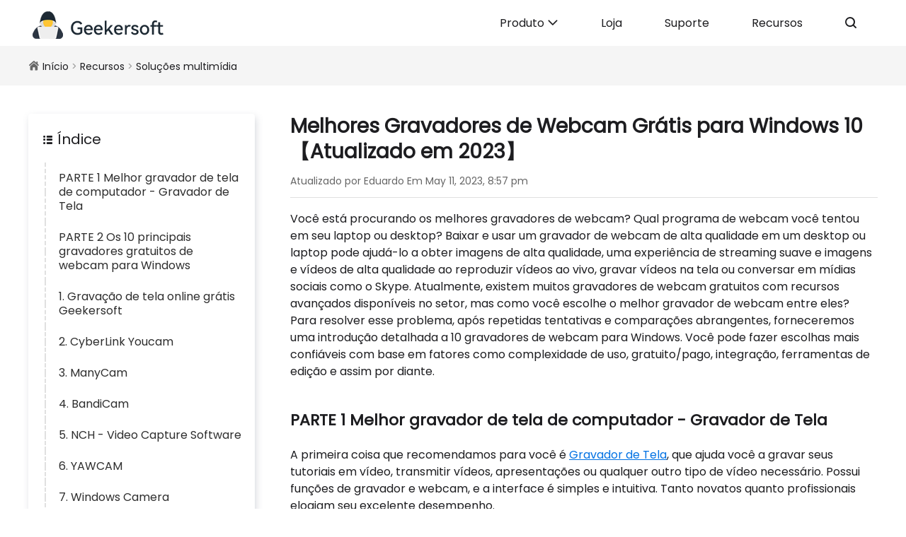

--- FILE ---
content_type: text/html; charset=utf-8
request_url: https://br.geekersoft.com/solucoes-multimidia/gravadores-de-webcam-gratis-windows-10-atualizado.html
body_size: 26905
content:
<!doctype html><html lang="pt"><head><meta charset="utf-8"><meta http-equiv="X-UA-Compatible" content="IE=Edge,chrome=1"><meta name="viewport" content="width=device-width, initial-scale=1, maximum-scale=5"><title>Melhores Gravadores de Webcam Grátis para Windows 10 【Atualizado em 2023】</title><meta name="description" content="Forneceremos uma introdução detalhada a 10 softwares de webcam para Windows. Você pode fazer escolhas mais confiáveis com base em fatores como complexidade de uso, ferramentas de edição e assim por diante." /><meta property="og:site_name" content="Geekersoft" /><meta property="og:brand" content="Geekersoft" /><meta property="og:title" content="Melhores Gravadores de Webcam Grátis para Windows 10 【Atualizado em 2023】" /><meta property="og:description" content="Forneceremos uma introdução detalhada a 10 softwares de webcam para Windows. Você pode fazer escolhas mais confiáveis com base em fatores como complexidade de uso, ferramentas de edição e assim por diante." /><meta property="og:url" content="https://br.geekersoft.com/solucoes-multimidia/gravadores-de-webcam-gratis-windows-10-atualizado.html" /><meta property="og:image" content="https://br.geekersoft.com/res/img/logo-share.jpg" /><link rel="canonical" href="https://br.geekersoft.com/solucoes-multimidia/gravadores-de-webcam-gratis-windows-10-atualizado.html" /><style type="text/css">@font-face{font-display:swap;font-family:"iconfont";src:url('/cache/font/iconfont.woff2?t=1687701688758') format('woff2'), url('/cache/font/iconfont.woff?t=1687701688758') format('woff'), url('/cache/font/iconfont.ttf?t=1687701688758') format('truetype');}.iconfont{font-display:swap;font-family:"iconfont" !important;font-size:16px;font-style:normal;-webkit-font-smoothing:antialiased;-moz-osx-font-smoothing:grayscale;}.icon-success:before{content:"\e66c";}.icon-convert:before{content:"\e66b";}.icon-add2:before{content:"\e6c5";}.icon-clear:before{content:"\e668";}.icon-gongsi:before{content:"\e669";}.icon-geren:before{content:"\e66a";}.icon-fangwuchuzu:before{content:"\ffb9";}.icon-add-copy:before{content:"\ffba";}.icon-merge-copy:before{content:"\ffbb";}.icon-add:before{content:"\e68f";}.icon-jtx3:before{content:"\e667";}.icon-merge:before{content:"\e743";}.icon-jts3:before{content:"\ee9c";}.icon-weixin:before{content:"\e666";}.icon-gougou:before{content:"\e6a4";}.icon-zhifubao2:before{content:"\e65f";}.icon-wxpay:before{content:"\e689";}.icon-zhifubao:before{content:"\ee49";}.icon-fanhui:before{content:"\e65e";}.icon-shoujitianchong1:before{content:"\e6b9";}.icon-gengxin1:before{content:"\e64e";}.icon-shoujitianchong:before{content:"\e6c4";}.icon-shouji1:before{content:"\e693";}.icon-bingdu:before{content:"\e64f";}.icon-anzhuo:before{content:"\e652";}.icon-apple-fill:before{content:"\e881";}.icon-chongdianqi:before{content:"\e653";}.icon-huifu1:before{content:"\e676";}.icon-cuowu1:before{content:"\e65d";}.icon-weizhi:before{content:"\e64d";}.icon-_renlianshibie:before{content:"\e636";}.icon-zhiwen:before{content:"\e63c";}.icon-icon-test:before{content:"\e637";}.icon-PINmazhongfa:before{content:"\e63b";}.icon-mima:before{content:"\e649";}.icon-lishijilu:before{content:"\e639";}.icon-liangdianzuiduandibiaolujing1:before{content:"\edb1";}.icon-gl-tags4:before{content:"\e87d";}.icon-guangpan1:before{content:"\e62e";}.icon-sudu1:before{content:"\e630";}.icon-move:before{content:"\e617";}.icon-duodiankeshiyu:before{content:"\edad";}.icon-LBS_selected:before{content:"\e635";}.icon-jianpan:before{content:"\e661";}.icon-contacts:before{content:"\e8ce";}.icon-videos:before{content:"\e61a";}.icon-message-square:before{content:"\e6b5";}.icon-whatsapp1:before{content:"\e8ea";}.icon-Documents:before{content:"\e696";}.icon-record_screen:before{content:"\e65c";}.icon-ic24-photos:before{content:"\e660";}.icon-package-svgrepo-com:before{content:"\e7d4";}.icon-wendangjiami:before{content:"\e65b";}.icon-zuoce-changyong-gaoliang:before{content:"\e6dc";}.icon-file-add:before{content:"\e614";}.icon-world:before{content:"\e9ee";}.icon-icontianjiatupian-copy:before{content:"\ffbc";}.icon-icontianjiatupian-copy1:before{content:"\ffbd";}.icon-geshizhuanhuan-copy:before{content:"\ffbe";}.icon-iconset0104:before{content:"\e615";}.icon-icontianjiatupian:before{content:"\e621";}.icon-OCRshibieguanli:before{content:"\e684";}.icon-pizhu:before{content:"\e616";}.icon-wenjianjiami:before{content:"\e647";}.icon-jihua:before{content:"\e62d";}.icon-shuiyin:before{content:"\e662";}.icon-geshizhuanhuan:before{content:"\e746";}.icon-upload1:before{content:"\e632";}.icon-txt:before{content:"\e7d0";}.icon-xlsx:before{content:"\e658";}.icon-ppt:before{content:"\ea46";}.icon-ocr:before{content:"\e7aa";}.icon-contribute:before{content:"\e651";}.icon-zhuanhuan2:before{content:"\e60b";}.icon-mp3:before{content:"\e6cd";}.icon-shipin3:before{content:"\e62c";}.icon-shipin2:before{content:"\e665";}.icon-jtx2:before{content:"\e771";}.icon-cuowu:before{content:"\e674";}.icon-jinru:before{content:"\e609";}.icon-zhuanhuan:before{content:"\e664";}.icon-windows:before{content:"\ea06";}.icon-mac-copy:before{content:"\ee9b";}.icon-download3:before{content:"\e650";}.icon-kafei:before{content:"\e6ab";}.icon-focus:before{content:"\e624";}.icon-focus-copy:before{content:"\ffc1";}.icon-xianzhi-copy:before{content:"\ffbf";}.icon-wuxianzhi:before{content:"\e854";}.icon-xianzhi:before{content:"\e646";}.icon-platform:before{content:"\e680";}.icon-jiandanx:before{content:"\e612";}.icon-upload2:before{content:"\e94a";}.icon-wait:before{content:"\e724";}.icon-Coupon:before{content:"\eb64";}.icon-whatsapp:before{content:"\ea07";}.icon-Ringtone:before{content:"\e792";}.icon-itunes1:before{content:"\ec0b";}.icon-MONEYBACK:before{content:"\e811";}.icon-promise:before{content:"\e62b";}.icon-support:before{content:"\e7b9";}.icon-securepayment:before{content:"\ee99";}.icon-aboutus:before{content:"\e606";}.icon-mulu:before{content:"\e605";}.icon-jtys:before{content:"\e619";}.icon-download2:before{content:"\e63a";}.icon-download:before{content:"\e62f";}.icon-tip:before{content:"\e73c";}.icon-key:before{content:"\e6ce";}.icon-faq:before{content:"\e6aa";}.icon-yuangou:before{content:"\e68b";}.icon-baohu:before{content:"\e620";}.icon-d7h24:before{content:"\e634";}.icon-time:before{content:"\e604";}.icon-secure:before{content:"\e9d9";}.icon-service:before{content:"\e73b";}.icon-data-recovery01:before{content:"\e6ca";}.icon-iphone:before{content:"\e64c";}.icon-unlock:before{content:"\e62a";}.icon-recover:before{content:"\e611";}.icon-gouxuan:before{content:"\e659";}.icon-del2:before{content:"\e765";}.icon-pdf:before{content:"\e6a3";}.icon-word:before{content:"\ea47";}.icon-click:before{content:"\e656";}.icon-macOS:before{content:"\e73a";}.icon-file:before{content:"\eb91";}.icon-jtz2:before{content:"\eb89";}.icon-yulan:before{content:"\e655";}.icon-tupiantianjia:before{content:"\ec7d";}.icon-zhifeiji:before{content:"\e681";}.icon-Win:before{content:"\e710";}.icon-yinpinbofang:before{content:"\e66e";}.icon-moshi:before{content:"\e642";}.icon-xingzhuang:before{content:"\e610";}.icon-canshu:before{content:"\e607";}.icon-gaoqing:before{content:"\e683";}.icon-zimu:before{content:"\e69e";}.icon-xitong:before{content:"\e60f";}.icon-mts:before{content:"\e70c";}.icon-duowenjian:before{content:"\e725";}.icon-itunes:before{content:"\ebd7";}.icon-preview:before{content:"\e622";}.icon-jiasu:before{content:"\e6a7";}.icon-shandian:before{content:"\e711";}.icon-movie:before{content:"\e6cc";}.icon-jiemianguanli:before{content:"\e63e";}.icon-shujuronghe:before{content:"\e654";}.icon-4k:before{content:"\e63f";}.icon-huifu:before{content:"\e638";}.icon-shipin:before{content:"\e608";}.icon-wendang:before{content:"\e628";}.icon-youjian:before{content:"\e633";}.icon-yinle:before{content:"\e644";}.icon-tupian:before{content:"\e730";}.icon-dangan:before{content:"\e625";}.icon-instagram:before{content:"\e87f";}.icon-twitter:before{content:"\e882";}.icon-youtube:before{content:"\e883";}.icon-facebook:before{content:"\e600";}.icon-kefu:before{content:"\e65a";}.icon-baozhang2:before{content:"\e657";}.icon-anquan2:before{content:"\e88c";}.icon-duomeiti:before{content:"\e71a";}.icon-huifubeifen:before{content:"\e623";}.icon-xiufu:before{content:"\e63d";}.icon-baozhang:before{content:"\e878";}.icon-shijian:before{content:"\e8c5";}.icon-gengxin:before{content:"\e629";}.icon-xiazai:before{content:"\e631";}.icon-anquan:before{content:"\e8ab";}.icon-michi:before{content:"\e601";}.icon-wenti:before{content:"\e8bb";}.icon-shengji:before{content:"\e663";}.icon-kefu1:before{content:"\e613";}.icon-hanhan:before{content:"\e692";}.icon-zhengce:before{content:"\e61d";}.icon-xukezheng:before{content:"\e875";}.icon-icloud1-copy:before{content:"\ee9a";}.icon-Android:before{content:"\e61e";}.icon-Mac:before{content:"\e60e";}.icon-icloud:before{content:"\ebc8";}.icon-Android2:before{content:"\e688";}.icon-ios1:before{content:"\e68a";}.icon-jtx:before{content:"\e640";}.icon-del:before{content:"\e81e";}.icon-dui:before{content:"\e60d";}.icon-iOS:before{content:"\e734";}.icon-shanchu:before{content:"\e60c";}.icon-star:before{content:"\e6a2";}.icon-yhy:before{content:"\e602";}.icon-yhz:before{content:"\ec7e";}.icon-jts:before{content:"\e627";}.icon-cart:before{content:"\e643";}.icon-cry:before{content:"\e603";}.icon-duigou:before{content:"\ebe6";}.icon-jtz:before{content:"\ec7f";}.icon-jty:before{content:"\ec80";}.icon-home:before{content:"\e626";}.icon-faq-order:before{content:"\e618";}.icon-faq-payment:before{content:"\e66d";}.icon-faq-tech:before{content:"\e641";}.icon-faq-regupg:before{content:"\e68e";}.icon-menu:before{content:"\e645";}.icon-upload:before{content:"\e60a";}.icon-preview-copy:before{content:"\ffc0";}.icon-jiasu-copy:before{content:"\ffc2";}.icon-guangpan:before{content:"\e64b";}.icon-xzzz:before{content:"\e648";}.icon-sousuo:before{content:"\e61c";}.icon-cpu:before{content:"\e69d";}.icon-sudu:before{content:"\e61b";}.icon-shouji:before{content:"\e64a";}.icon-beifen:before{content:"\e61f";}::-moz-selection{background-color:#b9e9ff}::selection{background-color:#b9e9ff}@font-face{font-family:'poppins regular';src:url('/res/css/poppins_regular.ttf');font-display:swap;}body,div,dl,dt,dd,ul,ol,li,h1,h2,h3,h4,h5,h6,pre,form,input,textarea,p,th,td,img{margin:0;padding:0;-webkit-text-size-adjust:none;outline:none;}img{border:0;vertical-align:middle;}table{border-collapse:collapse;}ul{list-style:none;}ol{list-style:none;}h1,h2,h3,h4,h5,h6{font-size:100%;font-weight:500;}h1{font-size:30px;line-height:36px;}h2{font-size:26px;line-height:34px;}h3{font-size:24px;line-height:30px;}input[type='text'],textarea{-webkit-appearance:none;outline:none;color:#666;vertical-align:top;font-size:14px;line-height:1.2em;}a:hover,a:active,a:focus{outline:0;}a{text-decoration:none;color:#1d1d20;outline:none;}a:hover{text-decoration:underline;}a.tdn{text-decoration:none!important;}a.underline{text-decoration:underline;}body{font-size:16px;line-height:1.5rem;font-family:'poppins regular',Segoe UI,Arial,Helvetica Neue;font-weight:400;color:#1d1d20;}.fl{float:left;}.fr{float:right;}.float-left{float:left;}.float-right{float:right;}.clear{clear:both;}.clear:after{content:'\20';display:block;clear:both;}.none{display:none;}.hide{display:none!important;}.of-hide{overflow:hidden;}.vi-hide{visibility:hidden;}.inline-block{display:inline-block;}.block{display:block;}.fsb{display:flex;justify-content:space-between;}.fsc{display:flex;justify-content:center;}.flex{display:flex;}.flex-xl{justify-content:flex-start;}.flex-xb{justify-content:space-between;}.flex-xc{justify-content:center;}.flex-yt{align-items:flex-start;}.flex-yc{align-items:center;}.flex-yb{align-items:flex-end;}.flex-ys{align-items:stretch;}.flex-1{flex:1;}.flex-1-1-auto{flex:1 1 auto;}.flex-0-0-auto{flex:0 0 auto;}.flex-0-1-auto{flex:0 1 auto;}.flex-0-1-400{flex:0 1 400px;}.flex-25p{flex:0 0 25%;}.flex-33p{flex:0 0 33.3%;}.flex-wrap{flex-wrap:wrap;}.gap-10{gap:10px;}.gap-20{gap:20px;}.gap-30{gap:30px;}.gap-50{gap:50px;}.x-l{text-align:left;}.x-c{text-align:center;}.x-r{text-align:right;}.y-t{vertical-align:top;}.y-tt{vertical-align:text-top;}.y-m{vertical-align:middle;}.y-b{vertical-align:bottom;}.y-sub{vertical-align:sub;}.z-1{z-index:1;}.z-2{z-index:2;}.z-100{z-index:100;}.z-101{z-index:101;}.size-12{font-size:12px;}.size-14{font-size:14px;}.size-15{font-size:15px;}.size-16{font-size:16px;}.size-18{font-size:18px;}.size-20{font-size:20px;}.size-22{font-size:22px;}.size-24{font-size:24px;}.size-26{font-size:26px;}.size-30{font-size:30px;}.size-34{font-size:34px;}.size-40{font-size:40px;}.size-50{font-size:50px;}.bold{font-weight:bold;}.weight-400{font-weight:400;}.weight-500{font-weight:500;}.weight-600{font-weight:600;}.color-white{color:#fff;}.color-red{color:#ed090f;}.color-inherit{color:inherit;}.color-gray-400{color:#9CA3AF}.color-gray-500{color:#787878}.color-gray-600{color:#4E5056;}.color-gray-700{color:#444;}.color-gray-800{color:#373737;}.color-red-400{color:#F87171;}.color-red-500{color:#EF4444;}.color-red-600{color:#DC2626;}.color-green-400{color:#34D399;}.color-green-450{color:#00c250;}.color-green-600{color:#059669;}.color-blue{color:#147CE4;}.color-blue-450{color:#06b4fd;}.color-blue-500{color:#3B82F6;}.color-blue-600{color:#2563EB;}.hover-color-white:hover{color:#fff;}.hover-color-black:hover{color:#000;}.hover-color-blue:hover{color:#0267cd;}.hover-color-gray-500:hover{color:#787878;}.hover-color-red-600:hover{color:#DC2626;}.bg-white{background-color:#fff;}.bg-blue{background-color:#147CE4;}.bg-none{background:none;}.bg-gray-50{background-color:#F9FAFB;}.bg-gray-100{background-color:#F3F4F6;}.bg-gray-200{background-color:#E5E7EB;}.bg-yellow-400{background-color:#FBBF24;}.bg-green-500{background-color:#22c55e;}.bg-blue-50{background-color:#EFF6FF;}.bg-blue-80{background-color:#e8eefd;}.bg-blue-100{background-color:#DBEAFE;}.bg-blue-300{background-color:#93C5FD;}.bg-blue-500{background-color:#1877f2;}.bg-blue-600{background-color:#2563EB;}.bg-blue-700{background-color:#1D4ED8;}.bg-gradien-green{background-image:radial-gradient(circle at 34% 95%, rgba(17, 17, 17, 0.04) 0%, rgba(17, 17, 17, 0.04) 67%, rgba(197, 197, 197, 0.04) 50%, rgba(197, 197, 197, 0.04) 100%), radial-gradient(circle at 40% 17%, rgba(64, 64, 64, 0.04) 0%, rgba(64, 64, 64, 0.04) 67%, rgba(244, 244, 244, 0.04) 50%, rgba(244, 244, 244, 0.04) 100%), radial-gradient(circle at 44% 60%, rgba(177, 177, 177, 0.04) 0%, rgba(177, 177, 177, 0.04) 50%, rgba(187, 187, 187, 0.04) 50%, rgba(187, 187, 187, 0.04) 100%), linear-gradient(60deg, rgb(149 243 204), rgb(10 141 110));}.bg-gradien-gray{background-image:radial-gradient(circle at 34% 95%, rgba(17, 17, 17, 0.04) 0%, rgba(17, 17, 17, 0.04) 67%, rgba(197, 197, 197, 0.04) 50%, rgba(197, 197, 197, 0.04) 100%), radial-gradient(circle at 40% 17%, rgba(64, 64, 64, 0.04) 0%, rgba(64, 64, 64, 0.04) 67%, rgba(244, 244, 244, 0.04) 50%, rgba(244, 244, 244, 0.04) 100%), radial-gradient(circle at 44% 60%, rgba(177, 177, 177, 0.04) 0%, rgba(177, 177, 177, 0.04) 50%, rgba(187, 187, 187, 0.04) 50%, rgba(187, 187, 187, 0.04) 100%), linear-gradient(60deg, rgb(255 255 255), rgb(236 243 255));}.bg-gradien-gray-2{background-image:radial-gradient(circle at 245% 154%, rgba(17, 17, 17, 0.04) 0%, rgba(17, 17, 17, 0.04) 67%, rgba(197, 197, 197, 0.04) 57%, rgba(197, 197, 197, 0.04) 100%), radial-gradient(circle at 85% 32%, rgba(64, 64, 64, 0.04) 0%, rgba(64, 64, 64, 0.04) 67%, rgba(244, 244, 244, 0.04) 50%, rgba(244, 244, 244, 0.04) 100%), radial-gradient(circle at 44% 60%, rgba(177, 177, 177, 0.04) 0%, rgba(177, 177, 177, 0.04) 50%, rgba(187, 187, 187, 0.04) 50%, rgba(187, 187, 187, 0.04) 100%), linear-gradient(13deg, rgb(255 255 255), rgb(255 255 255));}.bg-gradien-blue{background-image:radial-gradient(circle at 34% 95%, rgba(17, 17, 17, 0.04) 0%, rgba(17, 17, 17, 0.04) 67%, rgba(197, 197, 197, 0.04) 50%, rgba(197, 197, 197, 0.04) 100%), radial-gradient(circle at 40% 17%, rgba(64, 64, 64, 0.04) 0%, rgba(64, 64, 64, 0.04) 67%, rgba(244, 244, 244, 0.04) 50%, rgba(244, 244, 244, 0.04) 100%), radial-gradient(circle at 44% 60%, rgba(177, 177, 177, 0.04) 0%, rgba(177, 177, 177, 0.04) 50%, rgba(187, 187, 187, 0.04) 50%, rgba(187, 187, 187, 0.04) 100%), linear-gradient(60deg, rgb(52 133 253), rgb(13 78 189));}.hover-bg-gray-100:hover{background-color:#F3F4F6;}.hover-bg-green-600:hover{background-color:#16a34a;}.hover-bg-blue-100:hover{background-color:#DBEAFE;}.hover-bg-blue-600:hover{background-color:#2563EB;}.placeholder-blue::placeholder{color:#147CE4;}.left{text-align:left;}.center{text-align:center;}.right{text-align:right;}.y-t{vertical-align:top;}.y-m{vertical-align:middle;}.y-b{vertical-align:bottom;}.y-sub{vertical-align:sub;}.border-blue{ border:1px solid #147CE4;}.border-gray{border:1px solid #e2e2e2;}.border-gray-100{border-color:#F3F4F6;}.border-gray-200{border:1px solid #f3f3f3;}.border-gray-300{border-color:#D1D5DB;}.border-gray-500{border:1px solid #707070;}.border-gray-800{border:1px solid #333;}.border-red-400{border:1px solid #EC6D51;}.border-blue-200{border-color:#93C5FD;}.border-blue-500{border-color:#1877f2;}.border-right-gray{border:none;border-right:1px solid #e2e2e2;}.border-top-gray{border:none;border-top:1px solid #e2e2e2;}.border-top-gray-50{border:none;border-top:1px solid #ededed;}.border-bottom-gray{border:none;border-bottom:1px solid #e2e2e2;}.border-bottom-green{border:none;border-bottom:1px solid #00A5C7;}.border-none{border:none;}.border-1{border-width:1px;}.border-2{border-width:2px;}.border-4{border-width:4px;}.border-dashed{border-style:dashed;}.border-l-1{border-width:0;border-left-width:1px;}.border-r-1{border-width:0;border-right-width:1px;}.border-t-1{border-width:0;border-top-width:1px;}.border-b-1{border-width:0;border-bottom-width:1px;}.border-solid{border-style:solid;}.border-dashed{border-style:dashed;}.pos-rel{position:relative;}.pos-abs{position:absolute;}.pos-fixed{position:fixed;}.pos-fixed-center{position:fixed;left:50%;top:50%;transform:translate(-50%,-50%);}.pos-abs-center{position:absolute;left:50%;top:50%;transform:translate(-50%,-50%);}.pos-center{margin-left:50%;margin-top:50%;transform:translate(-50%,-50%);}.top--80{top:-80px;}.top-0{top:0;}.top-10{top:10px;}.top-35{top:35px;}.top-50{top:50px;}.top-70{top:70px;}.bottom-0{bottom:0;}.bottom-10{bottom:10px;}.left-0{left:0;}.left-30{left:30px;}.right--35{right:-35px;}.right-10{right:10px;}.right-20{right:20px;}.m-0-auto{margin:0 auto;}.mt-5{margin-top:5px;}.mt-8{margin-top:8px;}.mt-10{margin-top:10px;}.mt-12{margin-top:12px;}.mt-15{margin-top:15px;}.mt-20{margin-top:20px;}.mt-25{margin-top:25px;}.mt-30{margin-top:30px;}.mt-40{margin-top:40px;}.mt-50{margin-top:50px;}.mt-60{margin-top:60px;}.mt-70{margin-top:70px;}.mt-80{margin-top:80px;}.mt-100{margin-top:100px;}.mb-5{margin-bottom:5px;}.mb-10{margin-bottom:10px;}.mb-15{margin-bottom:15px;}.mb-20{margin-bottom:20px;}.mb-30{margin-bottom:30px;}.mb-40{margin-bottom:40px;}.mb-50{margin-bottom:50px;}.mb-70{margin-bottom:70px;}.mb-100{margin-bottom:100px;}.ml-5{margin-left:5px;}.ml-10{margin-left:10px;}.ml-15{margin-left:15px;}.ml-20{margin-left:20px;}.ml-30{margin-left:30px;}.ml-40{margin-left:40px;}.ml-50{margin-left:50px;}.ml-100{margin-left:100px;}.mr-5{margin-right:5px;}.mr-10{margin-right:10px;}.mr-15{margin-right:15px;}.mr-20{margin-right:20px;}.mr-30{margin-right:30px;}.mr-40{margin-right:40px;}.mr-50{margin-right:50px;}.mr-100{margin-right:100px;}.mx-5{margin-left:5px;margin-right:5px;}.mx-15{margin-left:15px;margin-right:15px;}.my-5{margin-top:5px;margin-bottom:5px;}.my-15{margin-top:15px;margin-bottom:15px;}.my-20{margin-top:20px;margin-bottom:20px;}.p-5{padding:5px;}.p-10{padding:10px;}.p-15{padding:15px;}.p-20{padding:20px;}.p-25{padding:25px;}.p-30{padding:30px;}.p-50{padding:50px;}.pl-10{padding-left:10px;}.pl-15{padding-left:15px;}.pl-20{padding-left:20px;}.pl-30{padding-left:30px;}.pt-10{padding-top:10px;}.pt-30{padding-top:30px;}.pt-40{padding-top:40px;}.pt-50{padding-top:50px;}.pt-60{padding-top:60px;}.pb-10{padding-bottom:10px;}.pb-20{padding-bottom:20px;}.pb-30{padding-bottom:30px;}.pb-50{padding-bottom:50px;}.pr-5{padding-right:5px;}.pr-10{padding-right:10px;}.pr-15{padding-right:15px;}.pr-20{padding-right:20px;}.pr-50{padding-right:50px;}.px-5{padding-left:5px;padding-right:5px;}.px-10{padding-left:10px;padding-right:10px;}.px-15{padding-left:15px;padding-right:15px;}.px-20{padding-left:20px;padding-right:20px;}.px-25{padding-left:25px;padding-right:25px;}.px-30{padding-left:30px;padding-right:30px;}.px-40{padding-left:40px;padding-right:40px;}.px-50{padding-left:50px;padding-right:50px;}.py-3{padding-top:3px;padding-bottom:3px;}.py-5{padding-top:5px;padding-bottom:5px;}.py-8{padding-top:8px;padding-bottom:8px;}.py-10{padding-top:10px;padding-bottom:10px;}.py-12{padding-top:12px;padding-bottom:12px;}.py-15{padding-top:15px;padding-bottom:15px;}.py-20{padding-top:20px;padding-bottom:20px;}.py-30{padding-top:30px;padding-bottom:30px;}.py-40{padding-top:40px;padding-bottom:40px;}.py-50{padding-top:50px;padding-bottom:50px;}.py-80{padding-top:80px;padding-bottom:80px;}.py-100{padding-top:100px;padding-bottom:100px;}.w-5p{width:5%;}.w-10p{width:10%;}.w-15p{width:15%;}.w-20p{width:20%;}.w-30p{width:30%;}.w-31p{width:31%;}.w-32p{width:32%;}.w-33p{width:33.3%;}.w-40p{width:40%;}.w-50p{width:50%;}.w-60p{width:60%;}.w-70p{width:70%;}.w-80p{width:80%;}.w-90p{width:90%;}.w-100p{width:100%;}.w-20{width:20px;}.w-25{width:25px;}.w-30{width:30px;}.w-40{width:40px;}.w-50{width:50px;}.w-60{width:60px;}.w-70{width:70px;}.w-80{width:80px;}.w-100{width:100px;}.w-120{width:120px;}.w-130{width:130px;}.w-134{width:134px;}.w-150{width:150px;}.w-200{width:200px;}.w-250{width:250px;}.w-280{width:280px;}.w-300{width:300px;}.w-350{width:350px;}.w-400{width:400px;}.w-450{width:450px;}.w-500{width:500px;}.w-700{width:700px;}.w-800{width:800px;}.maxw-300{max-width:300px;}.maxw-330{max-width:330px;}.maxw-500{max-width:500px;}.maxw-730{max-width:730px;}.h-100p{height:100%;}.h-5{height:5px;}.h-20{height:20px;}.h-30{height:30px;}.h-40{height:40px;}.h-45{height:45px;}.h-50{height:50px;}.h-65{height:65px;}.h-100{height:100px;}.h-200{height:200px;}.h-300{height:300px;}.h-321{height:321px;}.h-350{height:350px;}.h-400{height:400px;}.l-h-14{line-height:14px;}.l-h-16{line-height:16px;}.l-h-30{line-height:30px;}.l-h-40{line-height:40px;}.l-h-45{line-height:45px;}.l-h-65{line-height:65px;}.wh-25{width:25px;height:25px;line-height:25px;text-align:center;}.radius-2{border-radius:2px;}.radius-3{border-radius:3px;}.radius-5{border-radius:5px;}.radius-10{border-radius:10px;}.radius-20{border-radius:20px;}.radius-50p{border-radius:50%;}.border-box{box-sizing:border-box;}.shadow{box-shadow:0px 3px 6px 1px rgba(0, 0, 0, 0.16);}.mask-black{position:fixed;left:0;top:0;width:100%;height:100%;background-color:#000;opacity:0.2;z-index:100;}.z-index-2{z-index:2;}.z-index-101{z-index:101;}.pointer{cursor:pointer;}.uppercase{text-transform:uppercase;}.duration-300{transition-duration:0.3s;}.line1,.line2,.line3,.line4,.line5,.line8{text-overflow:ellipsis;display:-webkit-box;-webkit-box-orient:vertical;white-space:break-spaces!important;overflow:hidden;}.line1{-webkit-line-clamp:1;line-clamp:1;white-space:nowrap!important;display:block;}.line2{-webkit-line-clamp:2;line-clamp:2;}.line3{-webkit-line-clamp:3;line-clamp:3;}.line4{-webkit-line-clamp:4;line-clamp:4;}.line5{-webkit-line-clamp:5;line-clamp:5;}.line8{-webkit-line-clamp:8;line-clamp:8;}.container{width:100%;}.wrap{max-width:1200px;width:100%;margin:0 auto;box-sizing:border-box;} .header{box-sizing:border-box;position:relative;border-bottom:1px solid #f5f5f5;background:#fff;}.header .wrap{overflow:hidden;}.header .menuiconwp{display:none;}.header .logowp{margin-top:6px;}.header .menuwp{display:flex;}.header .menuwp .ulwp{display:flex;}.header .menuwp .item{display:block;padding:0 30px;text-decoration:none;font-size:16px;height:65px;line-height:65px;}.header .menuwp .item:hover,.header .menuwp .item.active{color:#0071E3;}.header .menuwp .item.pro .icon-jtx{vertical-align:bottom;}.header .menuwp .searchwp{position:relative;}.header .menuwp .searchwp .sbar{position:absolute;top:15px;right:-250px;width:200px;background-color:#e9e9e9;border-radius:20px;padding:0 5px 0 15px;display:flex;align-items:center;overflow:hidden;}.header .menuwp .searchwp .sbar input{border:none;padding:8px 0;flex:1 1 auto;background-color:#e9e9e9;}.header .menuwp .searchwp .sbar a{flex:0 0 30px;text-decoration:none;display:inline-block;height:30px;line-height:30px;text-align:center;}.header .menuwp .searchwp.active .sbar{right:0;}.header .submenu{background-color:#fff;padding:40px 0;display:none;position:absolute;left:0;top:65px;width:100%;box-shadow:0 5px 4px rgb(0 0 0 / 20%);z-index:10;border-top:1px solid #f3f3f3}.header .submenu .wrap{align-items:flex-start;}.header .submenu dl{flex:1;margin-bottom:40px;padding:0 20px;box-sizing:border-box;}.header .submenu dt{color:#0071E3;font-size:20px;font-weight:400;min-height:45px;;}.header .submenu dd{line-height:25px;margin-bottom:15px;}.footer{margin-top:100px;padding-top:80px;background-color:#f9f9f9;border-top:1px solid #efefef;}.footer .wrap dt{font-size:16px;margin-bottom:20px;font-weight:600;}.footer .wrap dd{line-height:36px;}.footer .logolang{margin-top:-20px;}.footer .langwp{margin-top:30px;border:1px solid #e7e7e7;padding:7px 15px;cursor:pointer;position:relative;border-radius:20px;}.footer .langwp .icon-world{font-size:20px;vertical-align:middle;margin-right:10px;color:#666;}.footer .langwp .icon-jtx{float:right;margin-left:8px;font-size:14px;color:#878787;}.footer .langwp .lang{position:absolute;left:0;top:40px;background-color:#fff;width:100%;min-width:295px;padding:10px 20px;box-sizing:border-box;line-height:25px;display:none;box-shadow:3px 6px 30px -1px rgb(102 112 128 / 6%);}.footer .langwp .lang li a{line-height:40px;display:block;}.footer .langwp.active .icon-jtx{transform:rotate(180deg);}.footer .social{text-align:center;margin-top:30px;font-weight:500;}.footer .social a{text-decoration:none;color:#666;margin:0 10px;}.footer .social a .iconfont{font-size:28px;vertical-align:middle;}.footer .fmenu{font-size:16px;}.footer .subwp{border:1px solid #e7e7e7;display:flex;justify-content:space-between;padding:3px 10px 3px 15px;margin-top:20px;width:160px;border-radius:20px;}.footer .subwp input{border:none;width:130px;background-color:#f9f9f9;}.footer .subwp a{flex:0 0 30px;text-decoration:none;display:inline-block;height:30px;line-height:30px;text-align:center;}.footer .btm{margin-top:100px;padding:15px 0;border-top:1px solid #ededed;color:#666;font-size:14px;}.footer .btm .policy{text-align:right;}.footer .btm .policy li{display:inline-block;padding-right:15px;position:relative;margin-bottom:10px;}.footer .btm .policy li:after{content:'';width:1px;height:10px;background-color:#c9c9c9;position:absolute;right:5px;top:6px;}.footer .btm .policy li:last-child:after{display:none;}.footer .btm .policy a{color:#666;}.footer .google-auto-placed{display:none!important;}.banwp{background-repeat:no-repeat;box-sizing:border-box;background-position:center top;}.banwp .wrap{height:100%;position:relative;}.banwp.ban-textpos-left .wp{position:absolute;top:50%;left:20px;transform:translate(0,-50%);text-align:left;}.banwp.ban-textpos-center .wp{position:absolute;top:50%;left:50%;transform:translate(-50%,-50%);text-align:center;}.banwp.ban-textpos-right .wp{position:absolute;top:50%;left:50%;transform:translate(0,-50%);text-align:left;}.banwp.ban-textpos-left .wp,.banwp.ban-textpos-right .wp{width:660px;}.banwp.ban-textpos-center .wp{width:800px;}.banwp.ban-textcolor-w{color:#fff;}.banwp.ban-textcolor-w .qlink a{color:#fff;}.banwp.ban-textcolor-b{color:#000;}.banwp.ban-textcolor-b .qlink a{color:#0071E3;}.crumb{padding:15px 0;background-color:#f5f5f5;color:#999;font-size:14px;}.crumb .iconfont{color:#666;}.gbtn{border-radius:40px;text-align:center;text-decoration:none!important;padding:0 20px;min-width:200px;box-sizing:border-box;height:46px;line-height:46px;font-weight:500;font-size:18px;color:#fff;display:inline-block;}.gbtn.maxw{max-width:100%;}.gbtn.maxw-300{max-width:300px;}.gbtn.maxw-350{max-width:350px;}.gbtn.br{max-width:300px;}.gbtn.auto{max-width:initial;}.bluebtn{background:#147ce5;color:#fff!important}.bluebtn:hover{background:#0158b1;}.yellowbtn{background:#ef7f31;color:#fff!important}.yellowbtn:hover{background:#d96a1c;}.wxpaybtn{background:#00c250;color:#fff!important}.wxpaybtn:hover{background:#029b41;}.alipaybtn{background:#1677ff;color:#fff!important}.alipaybtn:hover{background:#0261e7;}.winbtn:before,.Winbtn:before,.macbtn:before,.Macbtn:before,.cartbtn:before{font-size:28px;vertical-align:top;margin-right:8px;font-display:swap;font-family:"iconfont"!important;font-style:normal;-webkit-font-smoothing:antialiased;-moz-osx-font-smoothing:grayscale;}.winbtn:before,.Winbtn:before{content:"\e710";}.macbtn:before,.Macbtn:before{content:"\e60e";}.cartbtn:before{content:"\e643";}.bluebtn2{background:#147CE5;height:42px;line-height:42px;}.bluebtn2:hover{background:#006bd7;}.bluebtn2.disabled{background:#c5c5c5;cursor:default;}.whitebtn{background:#fff;color:#1d1d20;height:42px;line-height:42px;}.whitebtn:hover{background:#ededed;}.seemorebtn{color:#147CE5;border:2px solid #147CE5;height:42px;line-height:42px;}.seemorebtn:hover{background:#147CE5;color:#fff;}.stable{border:1px solid #ddd;}.stable th{padding:10px;}.stable th+th{border-left:1px solid #ddd;}.stable td{padding:10px;line-height:24px;border-top:1px solid #ddd;}.stable td+td{border-left:1px solid #ddd;}.stable tbody tr:nth-child(odd){background-color:#fff;}.stable tbody tr:nth-child(even){background-color:#f2f2f2;}.widget{border-radius:5px;position:fixed;right:15px;bottom:150px;width:40px;height:35px;line-height:35px;text-align:center;box-sizing:border-box;padding:0;overflow:hidden;box-shadow:0px 0px 8px rgb(0 0 0 / 15%);background-color:#fff;display:none;}.widget .totop{display:inline-block;width:100%;height:100%;box-sizing:border-box;text-align:center;text-decoration:none;}.widget .totop .iconfont{font-size:20px;color:#999;}.widget .totop:hover .iconfont{color:#333;}.cookiebar{position:fixed;left:0;bottom:0;width:100%;padding:5px 15px;box-sizing:border-box;text-align:center;background-color:#f2f2f2;z-index:100;box-shadow:2px 2px 8px rgb(0 0 0 / 15%);}.cookiebar .pp{text-decoration:underline;}.cookiebar .gg{border:1px solid #333;background-color:#fff;display:inline-block;padding:0 5px;margin-left:15px;border-radius:3px;text-decoration:none;height:18px;line-height:18px;}.cookiebar .gg:hover{background-color:#eee;}.pages{text-align:center;}.pages li{display:inline-block;margin-left:9px;vertical-align:top;}.pages li a{display:block;text-align:center;padding:3px 10px 2px 10px;box-sizing:border-box;border:1px solid #E4E4E4;text-decoration:none;}.pages .prev a,.pages .next a{text-decoration:none;background-color:#fff;box-sizing:border-box;border-radius:3px;width:36px;display:block;}.pages .prev a:hover{background-color:#147CE4;border:1px solid #147CE4;color:#fff;}.pages .prev.disabled a,.pages .prev.disabled a:hover{border:1px solid #E4E4E4;background-color:#fff;color:#999;cursor:default;}.pages .next a:hover{background-color:#147CE4;border:1px solid #147CE4;color:#fff;}.pages .next.disabled a,.pages .next.disabled a:hover{border:1px solid #E4E4E4;background-color:#fff;color:#E4E4E4;cursor:default;}.pages .num a{background-color:#fff;border-radius:3px;font-size:14px;min-width:32px;}.pages .num.curr a,.pages .num:hover a{border:1px solid #147CE4;background-color:#147CE4;color:#fff;}.pages .iptbtn{border:1px solid #E4E4E4;width:84px;border-radius:3px;overflow:hidden;}.pages .iptbtn .ipt{height:34px;line-height:34px;width:42px;display:inline-block;border:none;text-align:center;}.pages .iptbtn .btn{width:42px;display:inline-block;border:none;border-left:1px solid #E4E4E4;margin-left:0;background-color:#eee;}.pages .iptbtn .btn:hover{background-color:#147CE4;color:#fff;}.pages .gotopage{height:34px;line-height:34px;width:77px;margin-left:15px;}.pages .dot{margin:0 9px 0 18px;}.alertpop{z-index:10000;}.alertpop .mask{z-index:10001;position:fixed;top:0;left:0px;width:100%;height:100%;background-color:#000;opacity:0.4;}.alertpop .contwp{z-index:10002;position:fixed;top:250px;left:0px;width:100%;}.alertpop .cont{margin:0 auto;width:80%;max-width:500px;min-height:174px;border-radius:4px;padding:40px;box-sizing:border-box;background-color:#fff;box-shadow:0px 4px 8px 2px rgba(0, 0, 0, 0.1);text-align:center;position:relative;}.alertpop .iconwp{margin-top:20px;}.alertpop .iconwp .success{font-size:60px;color:#59ad1c;}.alertpop .iconwp .fail{font-size:60px;color:#fe6d68;}.alertpop .iconwp .notice{font-size:60px;color:#ffa800;}.alertpop .title{font-size:20px;font-weight:500;margin-top:20px;}.alertpop .text{font-size:16px;line-height:24px;margin-top:10px;}.alertpop .prompt-ipt{border:none;padding:8px 10px;background-color:#f5f5f5;width:330px;border-radius:3px;margin-top:20px;}.alertpop .prompt-err{text-align:left;color:red;padding-left:15px;font-weight:400;font-size:16px;display:none;}.alertpop .btnwp{margin-top:40px;text-align:center;}.alertpop .btn{display:inline-block;border:1px solid #0097d9;box-sizing:border-box;border-radius:4px;text-align:center;font-size:16px;font-weight:500;padding:0 30px;height:32px;line-height:30px;text-decoration:none;}.alertpop .cancel{margin:0 10px;color:#0097d9;}.alertpop .cancel:hover{background-color:#0097d91a;}.alertpop .confirm{margin:0 10px;background-color:#0097d9;color:#fff;}.alertpop .confirm:hover{background-color:#0074a7;border:1px solid #0074a7;}.alertpop .closebtn{position:absolute;top:10px;right:10px;text-decoration:none;}.alertpop .closebtn span{font-size:18px;font-weight:bold;color:#666;}.alertpop .closebtn span:hover{color:#000;}.paymentwp .stepwp .step{position:relative;}.paymentwp .stepwp .step .num{background-color:#E5E7EB;color:#9CA3AF;}.paymentwp .stepwp .step1:after,.paymentwp .stepwp .step2:after{content:'';display:inline-block;width:calc(50% - 13px);height:1px;background-color:#D1D5DB;position:absolute;top:12px;right:0;}.paymentwp .stepwp .step2:before,.paymentwp .stepwp .step3:before{content:'';display:inline-block;width:calc(50% - 13px);height:1px;background-color:#D1D5DB;position:absolute;top:12px;left:0;}.paymentwp .stepwp.active1 .step1 .num{background-color:#1877f2;color:#fff;}.paymentwp .stepwp.active2 .step1 .num,.paymentwp .stepwp.active2 .step1:after,.paymentwp .stepwp.active2 .step2 .num,.paymentwp .stepwp.active2 .step2:before{background-color:#1877f2;color:#fff;}.paymentwp .stepwp.active3 .num,.paymentwp .stepwp.active3 .step:before,.paymentwp .stepwp.active3 .step:after{background-color:#1877f2;color:#fff;}.sharewp{position:fixed;top:20%;right:0;width:40px!important;z-index:2;}.sharewp .at300b,.sharewp .at300m,.sharewp .addthis_32x32_style .at-icon,.sharewp .addthis_toolbox.addthis_32x32_style span{margin:0!important;padding:0!important;width:40px!important;height:40px!important;line-height:40px!important;text-align:center;}.sharewp .addthis_toolbox.addthis_32x32_style span svg{width:28px!important;}@media screen and (max-width:1000px){.s-flex{display:flex;}.s-flex-xl{justify-content:flex-start;}.s-flex-xb{justify-content:space-between;}.s-flex-yt{align-items:flex-start;}.s-flex-yc{align-items:center;}.s-flex-yb{align-items:flex-end;}.s-flex-ys{align-items:stretch;}.s-flex-1{flex:1;}.s-flex-1-1-auto{flex:1 1 auto;}.s-flex-0-0-auto{flex:0 0 auto;}.s-flex-wrap{flex-wrap:wrap;}.s-gap-30{gap:30px;}.s-size-13{font-size:13px;}.s-size-14{font-size:14px;}.s-size-18{font-size:18px;}.s-size-20{font-size:20px;}.s-size-30{font-size:30px;}.s-size-40{font-size:40px;}.s-mt-10{margin-top:10px;}.s-mt-20{margin-top:20px;}.s-mt-30{margin-top:30px;}.s-mt-50{margin-top:50px;}.s-mr-0{margin-right:0;}.s-mr-10{margin-right:10px;}.s-mb-30{margin-bottom:30px;}.s-p-20{padding:20px;}.s-pl-0{padding-left:0;}.s-pl-10{padding-left:10px;}.s-pl-20{padding-left:20px;}.s-py-20{padding-top:20px;padding-bottom:20px;}.s-py-50{padding-top:50px;padding-bottom:50px;}.s-none{display:none;}.s-block{display:block;}.s-inline-block{display:inline-block;}.s-inline-table{display:inline-table;}.s-w-20p{width:20%;}.s-w-25p{width:25%;}.s-w-33p{width:33.3%;}.s-w-40p{width:40%;}.s-w-45p{width:45%;}.s-w-47p{width:47%;}.s-w-50p{width:50%;}.s-w-80p{width:80%;}.s-w-85p{width:85%;}.s-w-90p{width:90%;}.s-w-95p{width:95%;}.s-w-100p{width:100%;}.s-w-40{width:40px;}.s-w-70{width:70px;}.s-w-80{width:80px;}.s-w-150{width:150px;}.s-w-160{width:160px;}.s-w-200{width:200px;}.s-w-250{width:250px;}.s-maxw-350{max-width:350px;}.s-h-200{height:200px;}.s-l-h-26{line-height:26px;}.s-center{text-align:center;}.s-pos-none{position:inherit;}.wrap{padding:0 15px;} .header{overflow:hidden;}.header .wrap{padding:0;}.header .menuiconwp{display:inline-block;font-weight:bold;}.header .menuiconwp a{padding:18px 20px 14px 20px;display:inline-block;text-decoration:none;}.header .menuiconwp a .iconfont{font-size:18px;}.header .logowp{margin-top:0;}.header .menuwp{display:inline-block;}.header .menuwp .item{height:55px;line-height:56px;padding:0 20px;}.header .menuwp .ulwp{display:none;background-color:#fff;position:absolute;left:0;top:51px;width:100%;box-shadow:0 5px 4px rgb(0 0 0 / 20%);z-index:10;padding-bottom:10px;transition:all 0.5s ease-in-out;}.header .menuwp .ulwp.left{left:-100%;}.header .menuwp .ulwp li+li{border-top:1px solid #f9f9f9;}.header .menuwp .ulwp .item{color:#1d1d20;}.header .menuwp .ulwp .item.pro .iconfont{float:right;transform:rotate(-90deg);}.header .submenu{display:none;background-color:#fff;position:absolute;left:100%;top:51px;width:100%;padding:0 20px 30px 20px;z-index:10;box-sizing:border-box;transition:all 0.5s ease-in-out;}.header .submenu.left{left:0;}.header .submenu .wrap{display:block;}.header .submenu dl{padding:5px 0;margin:0;border-top:1px solid #f9f9f9;}.header .submenu dt{padding:12px 0;margin:0;font-family:"iconfont" !important;font-style:normal;-webkit-font-smoothing:antialiased;position:relative;color:#1d1d20;font-size:16px;font-weight:500;min-height:inherit;}.header .submenu dt:after{content:"\ec80";position:absolute;right:0;top:10px;font-size:16px;}.header .submenu dd{padding-left:20px;display:none;}.header .submenu dl dd:last-child{margin-bottom:10px;}.header .submenu dl.active dt{color:#0071E3;}.header .submenu dl.active dt:after{transform:rotate(90deg);}.header .submenu dl.active dd{display:block;}.header .submenu a{display:block;}.header .menuwp .searchwp .sbar{width:200px;top:11px;right:-250px;}.header .menuwp .searchwp.active .sbar{right:8px;}.footer{padding-top:10px;}.footer .wrap{display:block;}.footer .logolang{margin:20px 0 30px 0;}.footer .logolang .logowp img{width:150px;}.footer .langwp{margin-top:15px;}.footer .social{margin:20px 0;text-align:left;}.footer .social a .iconfont{font-size:22px;}.footer .fmenu{margin-top:20px;}.footer .fmenu dt{margin-bottom:10px;}.footer .fmenu dd:before{content:'';width:3px;height:3px;display:inline-block;border-radius:50%;background-color:#6c6c6c;margin-right:6px;vertical-align:middle;}.footer .fmenu dd.subdd:before{display:none;}.footer .subwp{width:auto;}.footer .btm{margin-top:50px;}.footer .btm .policy{margin-bottom:10px;text-align:left;}.footer .btm .policy li+li{text-align:center;}.banwp{height:auto!important;background-size:cover;background-position:center top;}.banwp .wp{position:unset!important;text-align:center!important;padding:100px 0;height:auto!important;background-size:cover;transform:none!important;left:0;top:0;}}@media screen and (max-width:1000px) and (min-width:701px){.wrap{padding:0 30px;}.banwp .wp{width:90%!important;margin:0 auto;}}@media screen and (max-width:700px){.banwp .wp{width:100%!important;margin:0 auto;}.gbtn+.gbtn{margin:10px 0 0 0;}}.contwp{margin-top:40px;}.contwp .lwp{flex:0 0 320px;margin-right:50px;position:relative;}.contwp .rwp{flex:1 1 auto;}.contwp .lwp .wp{background:#fff;padding-bottom:30px;box-sizing:border-box;border-radius:4px;overflow:hidden;box-shadow:2px 4px 11px -1px #6670804d;position:absolute;left:0;top:0;width:100%;}.contwp .lwp .navwp{padding:0 20px;margin-top:24px;padding-bottom:20px;}.contwp .lwp .navwp dt{font-size:20px;font-weight:500;margin-bottom:20px;}.contwp .lwp .navwp dt .iconfont{margin-right:5px;}.contwp .lwp .navwp dd{position:relative;margin-left:3px;font-size:16px;font-weight:500;}.contwp .lwp .navwp dd:before,.contwp .lwp .navwp dd:after{position:absolute;left:0;top:0;content:" ";border:none;border-left:2px dashed #E0E0E0;width:0;height:50%;margin-right:38px;display:inline-block;}.contwp .lwp .navwp dd:before{top:0;}.contwp .lwp .navwp dd:after{top:50%;}.contwp .lwp .navwp .see:before,.contwp .lwp .navwp .see:after{border-color:#0071E3;}.contwp .lwp .navwp .curr:before{border-color:#0071E3;}.contwp .lwp .navwp .curr:after{border-color:#E0E0E0;}.contwp .lwp .navwp .see i,.contwp .lwp .navwp .curr i{display:inline-block;border:3px solid #0071E3;z-index:2;background-color:#fff;width:6px;height:6px;border-radius:50%;position:absolute;left:-5px;top:50%;margin-top:-6px;}.contwp .lwp .navwp a{width:100%;box-sizing:border-box;line-height:20px;padding:12px 8px;margin-left:12px;display:inline-block;border-radius:4px;text-decoration:none;color:#2E2E2E;}.contwp .lwp .navwp .curr a,.contwp .lwp .navwp :hover a{background-color:#F4FAFB;color:#0071E3;}.contwp .lwp .adwp{padding:20px;margin-top:20px;}.contwp .lwp .adwp img{width:100%;}.contwp .rwp .tit{font-weight:600;font-size:28px;line-height:36px;margin-bottom:10px;}.contwp .rwp .date{font-size:14px;line-height:26px;color:#666;margin-top:10px;}.contwp .rwp .date .name{color:#2e2e2e;text-decoration:none;}.contwp .rwp .date .name:hover{color:#0071E3;}.contwp .rwp .artwp{border-top:1px solid #e0e0e0;margin-top:10px;padding-top:18px;font-size:16px;line-height:24px;}.contwp .rwp .artwp a{text-decoration:underline;}.contwp .rwp .artwp img{max-width:100%;min-width:100px;margin:20px 0 30px 0;display:block;}.contwp .rwp .artwp iframe.video{width:100%;}.contwp .rwp .artwp p{line-height:24px;margin-bottom:18px;}.contwp .rwp .artwp h2{margin:40px 0 20px 0;font-size:22px;font-weight:600;}.contwp .rwp .artwp h3{font-size:20px;margin:30px 0 15px 0;}.contwp .rwp .artwp ul{list-style:disc inside;margin-bottom:20px;}.contwp .rwp .artwp ul li{margin-bottom:10px;}.contwp .rwp .artwp ol{list-style:decimal inside;margin-bottom:20px;}.contwp .rwp .artwp ol li{margin-bottom:10px;}.contwp .rwp .artwp table{border-collapse:collapse;border-spacing:0;margin:20px 0;width:100%;}.contwp .rwp .artwp table th,.contwp .rwp .artwp table td{padding:10px 15px;}.contwp .rwp .artwp .gbtnwp{margin-bottom:18px;}.contwp .rwp .artwp .gbtn{margin:10px;min-width:160px;}.contwp .rwp .jiacu{font-weight:bold;}.contwp .rwp .jiada{font-size:18px;}.contwp .rwp .teda{font-size:20px;}.contwp .rwp .hongse,.contwp .rwp .red{color:#ff0000;}.contwp .rwp .lanse,.contwp .rwp .blue{color:#0071E3;}.contwp .rwp .lanse{color:#0071E3;}.contwp .rwp .juzhong{text-align:center;}.contwp .rwp .jiadian{list-style:disc inside;}.contwp .rwp .inline{display:inline;}.contwp .rwp .artwp a{color:#0071E3;}.contwp.zh .lwp .navwp dd{font-size:14px;}.contwp.zh .rwp .artwp{font-size:14px;}.contwp .jtyswp{display:none;position:fixed;left:0;top:20%;transform:translate(0,-50px);width:40px;height:50px;line-height:50px;z-index:1;text-align:center;border-radius:0 5px 5px 0;background-color:#147CE4;color:#fff;}.contwp .jtyswp.active .iconfont{transform:rotate(180deg);display:inline-block;}.contwp .rwp .toswp{background:#fff;box-shadow:0px 0px 4px rgba(0, 0, 0, 0.15);border-radius:20px;width:640px;height:40px;line-height:40px;margin:40px auto 50px auto;text-align:center;font-size:16px;overflow:hidden;}.contwp .rwp .toswp a{color:#0071E3;text-decoration:none;}.contwp .rwp .toswp a:hover{text-decoration:underline;}.contwp .rwp .dlist.disc,.contwp .rwp .dlist.num,.contwp .rwp .dlist.num2,.contwp .rwp .dlist.hook,.contwp .rwp .dlist.foot{margin:10px 0;}.contwp .rwp .dlist.disc dt,.contwp .rwp .dlist.num dt,.contwp .rwp .dlist.num2 dt,.contwp .rwp .dlist.hook dt,.contwp .rwp .dlist.foot dt{margin-bottom:5px}.contwp .rwp .dlist.disc dd,.contwp .rwp .dlist.num dd,.contwp .rwp .dlist.num2 dd,.contwp .rwp .dlist.hook dd,.contwp .rwp .dlist.foot dd{position:relative;font-size:16px;line-height:24px;}.contwp .rwp .dlist.disc dd,.contwp .rwp .dlist.num dd,.contwp .rwp .dlist.num2 dd{padding-left:35px;}.contwp .rwp .dlist.disc dd:before{content:'';width:5px;height:5px;border-radius:50%;position:absolute;left:15px;top:10px;background-color:#2e2e2e;}.contwp .rwp .dlist.num dd:before,.contwp .rwp .dlist.num2 dd:before{position:absolute;left:15px;}.contwp .rwp .dlist.num2 dd:before{color:#0071E3;font-weight:bold;}.contwp .rwp .dlist.num dd:nth-child(2):before,.contwp .rwp .dlist.num2 dd:nth-child(2):before{content:'1.';}.contwp .rwp .dlist.num dd:nth-child(3):before,.contwp .rwp .dlist.num2 dd:nth-child(3):before{content:'2.';}.contwp .rwp .dlist.num dd:nth-child(4):before,.contwp .rwp .dlist.num2 dd:nth-child(4):before{content:'3.';}.contwp .rwp .dlist.num dd:nth-child(5):before,.contwp .rwp .dlist.num2 dd:nth-child(5):before{content:'4.';}.contwp .rwp .dlist.num dd:nth-child(6):before,.contwp .rwp .dlist.num2 dd:nth-child(6):before{content:'5.';}.contwp .rwp .dlist.num dd:nth-child(7):before,.contwp .rwp .dlist.num2 dd:nth-child(7):before{content:'6.';}.contwp .rwp .dlist.num dd:nth-child(8):before,.contwp .rwp .dlist.num2 dd:nth-child(8):before{content:'7.';}.contwp .rwp .dlist.num dd:nth-child(9):before,.contwp .rwp .dlist.num2 dd:nth-child(9):before{content:'8.';}.contwp .rwp .dlist.num dd:nth-child(10):before,.contwp .rwp .dlist.num2 dd:nth-child(10):before{content:'9.';}.contwp .rwp .dlist.hook dd,.contwp .rwp .dlist.foot dd{padding-left:25px;}.contwp .rwp .dlist.hook dd:before{font-family:'iconfont'!important;content:'\e807';font-size:8px;color:#0071E3;position:absolute;top:0;left:0;}.contwp .rwp .dlist.foot dd:before{font-family:'iconfont'!important;content:'\e673';font-size:14px;color:#FFA900;position:absolute;top:0;left:0;}.contwp .rwp .dlist.tip,.contwp .rwp .dlist.warn,.contwp .rwp .dlist.note{padding:20px 25px;margin:15px 0;}.contwp .rwp .dlist.tip dt,.contwp .rwp .dlist.warn dt,.contwp .rwp .dlist.note dt{font-size:20px;line-height:24px;font-weight:bold;margin-bottom:6px;}.contwp .rwp .dlist.tip{background-color:#E7FAFD;}.contwp .rwp .dlist.tip dt{color:#0071E3;}.contwp .rwp .dlist.tip dt:before{font-family:'iconfont'!important;content:'\e66d';margin-right:10px;}.contwp .rwp .dlist.warn{background-color:#FFE7E0;}.contwp .rwp .dlist.warn dt{color:#EB4A17;}.contwp .rwp .dlist.warn dt:before{font-family:'iconfont'!important;content:'\e66e';margin-right:10px;}.contwp .rwp .dlist.note{background-color:#FFF2D9;}.contwp .rwp .dlist.note dt{color:#FFA900;}.contwp .rwp .dlist.note dt:before{font-family:'iconfont'!important;content:'\e71a';margin-right:10px;}.contwp .rwp .dlist.tip dd,.contwp .rwp .dlist.warn dd,.contwp .rwp .dlist.note dd{position:relative;padding-left:25px;}.contwp .rwp .dlist.tip dd:before,.contwp .rwp .dlist.warn dd:before,.contwp .rwp .dlist.note dd:before{position:absolute;top:0;left:6px;}.contwp .rwp .dlist.tip dd:nth-child(2):before,.contwp .rwp .dlist.warn dd:nth-child(2):before,.contwp .rwp .dlist.note dd:nth-child(2):before{content:'1.';}.contwp .rwp .dlist.tip dd:nth-child(3):before,.contwp .rwp .dlist.warn dd:nth-child(3):before,.contwp .rwp .dlist.note dd:nth-child(3):before{content:'2.';}.contwp .rwp .dlist.tip dd:nth-child(4):before,.contwp .rwp .dlist.warn dd:nth-child(4):before,.contwp .rwp .dlist.note dd:nth-child(4):before{content:'3.';}.contwp .rwp .dlist.tip dd:nth-child(5):before,.contwp .rwp .dlist.warn dd:nth-child(5):before,.contwp .rwp .dlist.note dd:nth-child(5):before{content:'4.';}.contwp .rwp .dlist.tip dd:nth-child(6):before,.contwp .rwp .dlist.warn dd:nth-child(6):before,.contwp .rwp .dlist.note dd:nth-child(6):before{content:'5.';}.contwp .rwp .dlist.tip dd:nth-child(7):before,.contwp .rwp .dlist.warn dd:nth-child(7):before,.contwp .rwp .dlist.note dd:nth-child(7):before{content:'6.';}.contwp .rwp .dlist.tip dd:nth-child(8):before,.contwp .rwp .dlist.warn dd:nth-child(8):before,.contwp .rwp .dlist.note dd:nth-child(8):before{content:'7.';}.contwp .rwp .dlist.tip dd:nth-child(9):before,.contwp .rwp .dlist.warn dd:nth-child(9):before,.contwp .rwp .dlist.note dd:nth-child(9):before{content:'8.';}.contwp .rwp .dlist.tip dd:nth-child(10):before,.contwp .rwp .dlist.warn dd:nth-child(10):before,.contwp .rwp .dlist.note dd:nth-child(10):before{content:'9.';}.contwp .rwp .dlist.qa{border:1px solid #E0E0E0;box-sizing:border-box;border-radius:10px;padding:30px 40px 0 40px;margin:15px 0;}.contwp .rwp .dlist.qa dt{font-weight:bold;font-size:16px;line-height:19px;margin-bottom:20px;}.contwp .rwp .dlist.qa dt:before{content:'Q:';color:#FFA900;margin-right:3px;}.contwp .rwp .dlist.qa dd{margin-bottom:30px;}.contwp .rwp .dlist.qa dd:before{content:'A:';color:#FFA900;margin-right:3px;font-weight:bold;}.contwp .rwp .dlist.pros{border-radius:10px;margin:15px 0;overflow:hidden;background-color:#FFF9ED;padding-bottom:20px;}.contwp .rwp .dlist.pros dt{background-color:#FFA900;color:#fff;font-weight:bold;font-size:20px;line-height:60px;height:60px;padding:0 40px;box-sizing:border-box;margin:-20px -15px 20px -15px;}.contwp .rwp .dlist.pros dd{font-size:16px;line-height:24px;color:#000;padding-left:40px;margin-top:10px;position:relative;}.contwp .rwp .dlist.pros dd:before{font-family:'iconfont'!important;content:'\e668';color:#FFA900;position:absolute;top:0px;left:15px;}.contwp .rwp .dlist.pros.left{width:408px;display:table-cell;border-radius:10px 0 0 10px;vertical-align:top;}.contwp .rwp .dlist.pros.left dt{text-align:center;}.contwp .rwp .dlist.pros.right{width:408px;display:table-cell;border-radius:0 10px 10px 0;background-color:#F4FAFB;vertical-align:top;margin-left:-5px;}.contwp .rwp .dlist.pros.right dt{background-color:#0071E3;text-align:center;}.contwp .rwp .dlist.pros.right dd:before{color:#0071E3;font-family:'iconfont'!important;content:'\e66a';}.contwp .rwp .dlist.dd{margin:15px 0;padding:20px 15px;background:#F4F4F4;}.contwp .rwp .dlist.dd dd{padding-left:25px;position:relative;color:#0071E3;font-weight:600;font-size:16px;line-height:24px;}.contwp .rwp .dlist.dd dd+dd{margin-top:5px;}.contwp .rwp .dlist.dd dd:before{content:'';width:10px;height:10px;border-radius:50%;background-color:#0071E3;display:inline-block;position:absolute;top:7px;left:0;}.contwp .rwp .ul.disc,.contwp .rwp .ol.num,.contwp .rwp .ol.num2,.contwp .rwp .ul.hook,.contwp .rwp .ul.foot{margin:5px 0 20px 0;}.contwp .rwp .ul.disc li,.contwp .rwp .ol.num li,.contwp .rwp .ol.num2 li,.contwp .rwp .ul.hook li,.contwp .rwp .ul.foot li{position:relative;font-size:16px;line-height:24px;}.contwp .rwp .ul.disc li{padding-left:30px;}.contwp .rwp .ol.num li,.contwp .rwp .ol.num2 li{padding-left:35px;}.contwp .rwp .ul.disc li:before{content:'';width:5px;height:5px;border-radius:50%;position:absolute;left:15px;top:10px;background-color:#2e2e2e;}.contwp .rwp .ol.num li:before,.contwp .rwp .ol.num2 li:before{position:absolute;left:15px;}.contwp .rwp .ol.num2 li:before{color:#0071E3;font-weight:bold;}.contwp .rwp .ol.num li:nth-child(1):before,.contwp .rwp .ol.num2 li:nth-child(1):before{content:'1.';}.contwp .rwp .ol.num li:nth-child(2):before,.contwp .rwp .ol.num2 li:nth-child(2):before{content:'2.';}.contwp .rwp .ol.num li:nth-child(3):before,.contwp .rwp .ol.num2 li:nth-child(3):before{content:'3.';}.contwp .rwp .ol.num li:nth-child(4):before,.contwp .rwp .ol.num2 li:nth-child(4):before{content:'4.';}.contwp .rwp .ol.num li:nth-child(5):before,.contwp .rwp .ol.num2 li:nth-child(5):before{content:'5.';}.contwp .rwp .ol.num li:nth-child(6):before,.contwp .rwp .ol.num2 li:nth-child(6):before{content:'6.';}.contwp .rwp .ol.num li:nth-child(7):before,.contwp .rwp .ol.num2 li:nth-child(7):before{content:'7.';}.contwp .rwp .ol.num li:nth-child(8):before,.contwp .rwp .ol.num2 li:nth-child(8):before{content:'8.';}.contwp .rwp .ol.num li:nth-child(9):before,.contwp .rwp .ol.num2 li:nth-child(9):before{content:'9.';}.contwp .rwp .ul.hook li,.contwp .rwp .ul.foot li{padding-left:25px;}.contwp .rwp .ul.hook li:before{font-family:'iconfont'!important;content:'\e807';font-size:8px;color:#0071E3;position:absolute;top:0;left:0;}.contwp .rwp .ul.foot li:before{font-family:'iconfont'!important;content:'\e673';font-size:14px;color:#FFA900;position:absolute;top:0;left:0;}.contwp .rwp .block.tip,.contwp .rwp .block.warn,.contwp .rwp .block.note,.contwp .rwp .block.jump{padding:20px 25px;margin:20px 0 30px 0;}.contwp .rwp .block.tip .tit,.contwp .rwp .block.warn .tit,.contwp .rwp .block.note .tit{font-size:20px;line-height:24px;font-weight:bold;margin-bottom:6px;}.contwp .rwp .block.tip{background-color:#E7FAFD;}.contwp .rwp .block.tip .tit{color:#0071E3;}.contwp .rwp .block.tip .tit:before{font-family:'iconfont'!important;content:'\e66d';margin-right:10px;}.contwp .rwp .block.warn{background-color:#FFE7E0;}.contwp .rwp .block.warn .tit{color:#EB4A17;}.contwp .rwp .block.warn .tit:before{font-family:'iconfont'!important;content:'\e66e';margin-right:10px;}.contwp .rwp .block.note{background-color:#FFF2D9;}.contwp .rwp .block.note .tit{color:#FFA900;}.contwp .rwp .block.note .tit:before{font-family:'iconfont'!important;content:'\e71a';margin-right:10px;}.contwp .rwp .block.jump{background-color:#f4f4f4;color:#0071E3;font-size:16px;line-height:20px;font-weight:600;}.contwp .rwp .block.jump li{cursor:pointer;color:#0071E3;position:relative;padding-left:20px;margin:10px 0;}.contwp .rwp .block.jump li:before{content:'';width:10px;height:10px;border-radius:50%;position:absolute;left:0;top:6px;background-color:#0071E3;}.contwp .rwp .qalist{border:1px solid #E0E0E0;box-sizing:border-box;border-radius:10px;padding:30px 40px 0 40px;margin:15px 0;}.contwp .rwp .qalist .q{font-weight:bold;font-size:16px;line-height:19px;margin-bottom:10px;}.contwp .rwp .qalist .q:before{content:'Q:';color:#FFA900;margin-right:3px;}.contwp .rwp .qalist .a{margin-bottom:30px;}.contwp .rwp .qalist .a:before{content:'A:';color:#FFA900;margin-right:3px;font-weight:bold;}.contwp .rwp .pros{border-radius:10px;margin:15px 0;overflow:hidden;background-color:#FFF9ED;padding:20px 15px;}.contwp .rwp .pros .tit{background-color:#FFA900;color:#fff;font-weight:bold;font-size:20px;line-height:60px;height:60px;padding:0 40px;box-sizing:border-box;margin:-20px -15px 20px -15px;}.contwp .rwp .pros li{font-size:16px;line-height:24px;color:#000;padding-left:25px;margin-top:10px;position:relative;}.contwp .rwp .pros li:before{font-family:'iconfont'!important;content:'\e668';color:#FFA900;position:absolute;top:0px;left:0;}.contwp .rwp .pros.left{width:408px;display:table-cell;border-radius:10px 0 0 10px;vertical-align:top;}.contwp .rwp .pros.left .tit{text-align:center;}.contwp .rwp .pros.right{width:408px;display:table-cell;border-radius:0 10px 10px 0;background-color:#F4FAFB;vertical-align:top;margin-left:-5px;}.contwp .rwp .pros.right .tit{background-color:#0071E3;text-align:center;}.contwp .rwp .pros.right li:before{font-family:'iconfont'!important;content:'\e66a';color:#0071E3;position:absolute;top:0px;left:0;}.contwp .rwp .relart{margin-top:100px;background-color:#f5f5f5;padding:40px 30px;}.contwp .rwp .relart dt{font-size:22px;font-weight:500;margin-bottom:20px;}.contwp .rwp .relart dt .iconfont{font-size:22px;font-weight:600;}.contwp .rwp .relart dd{margin-bottom:10px;position:relative;text-indent:20px;}.contwp .rwp .relart dd:before{content:'';width:5px;height:5px;display:inline-block;border-radius:50%;background-color:#333;position:absolute;top:9px;left:6px;}@media screen and (max-width:1000px) and (min-width:701px){.contwp .wrap{display:block;}.contwp .lwp{position:fixed;left:-290px;top:20%;background-color:#fff;box-shadow:0px 2px 30px -1px rgb(102 112 128 / 16%);z-index:1;padding:20px 0 20px 0;width:280px;border-radius:0 5px 5px 0;transition:all 0.1s ease-in-out;}.contwp .lwp.active{left:0;}.contwp .rwp .tit{font-size:24px;}.contwp .jtyswp{display:block;}}@media screen and (max-width:700px){.contwp .wrap{display:block;}.contwp .lwp{position:fixed;left:-290px;top:20%;background-color:#fff;box-shadow:0px 2px 30px -1px rgb(102 112 128 / 16%);z-index:1;padding:20px 0 20px 0;width:280px;border-radius:0 5px 5px 0;transition:all 0.1s ease-in-out;}.contwp .lwp.active{left:0;}.contwp .jtyswp{display:block;}.contwp .rwp .tit{font-size:24px;}.contwp .rwp .artwp{font-size:18px;}.contwp .rwp .artwp .tablewp{overflow-x:scroll;}}</style><script type="application/ld+json">{ "@context": "https://schema.org", "@type": "SoftwareApplication", "name": "Melhores Gravadores de Webcam Grátis para Windows 10 【Atualizado em 2023】", "operatingSystem": "Windows, Mac, Android, IOS", "applicationCategory": "MultimediaApplication", "aggregateRating": {"@type": "AggregateRating","ratingValue": "5","ratingCount": "43219" }, "offers": {"@type": "Offer","price": "0" }}</script></head><body> <header id="topHeader" class="container header"> <div class="wrap flex flex-xb flex-yc"> <div id="topMenuIconWp" class="menuiconwp"> <span class="px-20 pointer" onclick="showTopMenuBar(this)"><span class="iconfont icon-menu"></span></span> </div> <div class="logowp"><a href="/"><img class="logo" src="https://www.geekersoft.com/res/img/logo.png" alt="Geekersoft" width="203" height="47" /></a></div> <div class="menuwp"> <ul id="topMenuWp" class="ulwp"> <li><a class="item pro" href="javascript:;" id="topProMenu">Produto <span class="iconfont icon-jtx"></span></a></li> <li><a class="item" href="/store.html" id="topStoreMenu">Loja</a></li> <li><a class="item" href="/support.html" id="topSupportMenu">Suporte</a></li> <li><a class="item" href="/resources.html" id="topResourcesMenu">Recursos</a></li> </ul> <div id="topSearchWp" class="searchwp"> <span class="item search pointer" onclick="showTopSearchBar()"><span class="iconfont icon-sousuo"></span></span> <div class="sbar"> <input type="text" id="topSearchIpt" onkeyup="topSearch(this,0)" placeholder="" /> <span class="pointer" onclick="topSearch('#topSearchIpt',1)"><span class="iconfont icon-sousuo"></span></span> </div> </div> </div> </div> <div id="topSubMenu" class="submenu"> <div class="wrap flex flex-xb "> <dl> <dt>Recuperação de Dados</dt> <dd><a href="/geekersoft-recupera-o-de-dados.html">Recuperação de dados para PC</a></dd> <dd><a href="/ios-system-repair.html">Reparação do Sistema iOS (ReiBoot)</a></dd> <dd><a href="/android-system-repair.html">Reparação do sistema Android (ReiBoot)</a></dd> <dd><a href="/geekersoft-recovergo-android.html">Recuperação de Dados do Android</a></dd> <dd><a href="/geekersoft-iphone-data-recovery.html">Recuperação de dados do iPhone</a></dd> </dl> <dl> <dt>Softwares Práticos</dt> <dd><a href="/geekersoft-anyunlock.html">iPhone/iPad Anyunlock</a></dd> <dd><a href="/geekersoft-unlockgo-android.html">Unlock para Android</a></dd> <dd><a href="/geekersoft-pdf-editor.html">Editor de PDF</a></dd> <dd><a href="/geekersoft-pdf-converter.html">Conversor de PDF</a></dd> <dd><a href="/geekersoft-anygo.html">Spoofer de Localização para iOS</a></dd> <dd><a href="/video-converter.html">Conversor de Vídeo</a></dd> <dd><a href="/geekersoft-video-downloader.html">YT Saver</a></dd> <dd><a href="/geekersoft-phone-mirror.html">Phone Mirror</a></dd> <dd><a href="/geekersoft-anytrans.html">AnyTrans</a></dd> <dd><a href="/screen-recorder.html">Gravador de Tela Pro</a></dd> </dl> <dl> <dt>Ferramenta Grátis</dt> <dd><a href="/pdf-converter-online.html">Conversor de PDF Online</a></dd> <dd><a href="/pdf-to-word.html">PDF para Word Online</a></dd> <!--<dd><a href="/youtube-downloader.html">Baixar Vídeo YouTube Online</a></dd> <dd><a href="/youtube-to-mp3.html">YouTube para MP3 Online</a></dd>--> <dd><a href="/free-screen-recorder-online.html">Gravador de Tela Online</a></dd> <dd><a href="/free-screenshot-online.html">Tirar Print Online</a></dd> <dd><a href="/free-video-converter-online.html">Conversor de Vídeo Online</a></dd> <dd><a href="/image-compress-online.html">Compressor da Imagem Online</a></dd> <dd><a href="/free-image-convert-online.html">Conversor de Imagem Online</a></dd> <dd><a href="/ocr-online.html">OCR Online</a></dd> </dl> </div> </div> </header><div class="container crumb"> <div class="wrap line1"><span class="iconfont icon-home"></span> <a href="/">Início</a> > <a href="/resources.html">Recursos</a> > <a href="/solucoes-multimidia/">Soluções multimídia</a> </div></div><div class="container contwp br" id="contWp"> <div class="wrap fsb"> <div class="lwp" id="leftWp"> <div class="wp"> <dl class="navwp" id="navTableWp"> <dt><span class="iconfont icon-mulu"></span>Índice</dt> </dl> <div id="dotPos_1"></div> </div> </div> <div class="rwp" id="rightWp"> <h1 class="tit">Melhores Gravadores de Webcam Grátis para Windows 10 【Atualizado em 2023】</h1> <p class="date">Atualizado por Eduardo Em May 11, 2023, 8:57 pm</p> <div class="artwp"><p>Você está procurando os melhores gravadores de webcam? Qual programa de webcam você tentou em seu laptop ou desktop? Baixar e usar um gravador de webcam de alta qualidade em um desktop ou laptop pode ajudá-lo a obter imagens de alta qualidade, uma experiência de streaming suave e imagens e vídeos de alta qualidade ao reproduzir vídeos ao vivo, gravar vídeos na tela ou conversar em mídias sociais como o Skype. Atualmente, existem muitos gravadores de webcam gratuitos com recursos avançados disponíveis no setor, mas como você escolhe o melhor gravador de webcam entre eles? Para resolver esse problema, após repetidas tentativas e comparações abrangentes, forneceremos uma introdução detalhada a 10 gravadores de webcam para Windows. Você pode fazer escolhas mais confiáveis com base em fatores como complexidade de uso, gratuito/pago, integração, ferramentas de edição e assim por diante.</p><h2>PARTE 1 Melhor gravador de tela de computador - Gravador de Tela</h2><p>A primeira coisa que recomendamos para você é <a class="blue" href="/screen-recorder.html">Gravador de Tela</a>, que ajuda você a gravar seus tutoriais em vídeo, transmitir vídeos, apresentações ou qualquer outro tipo de vídeo necessário. Possui funções de gravador e webcam, e a interface é simples e intuitiva. Tanto novatos quanto profissionais elogiam seu excelente desempenho.</p><p><div class="gbtnwp"><a href="https://www.geekersoft.com/res/download/screen-recorder.exe" class="gbtn br bluebtn winbtn downloadbtn" target="myiframe" rel="nofollow noopener noreferrer">Baixar Grátis para Win</a><a href="https://www.geekersoft.com/res/download/mac-screen-recorder.dmg" class="gbtn br bluebtn macbtn downloadbtn" target="myiframe" rel="nofollow noopener noreferrer">Baixar Grátis para Mac</a></div> </p><p><img src="https://www.geekersoft.com/cache/upload/br/article/desc/840x/best-free-webcam-softwares-for-windows-10-1.webp" alt="Best Free Webcam Softwares for Windows 10" /> </p><h3>Principais Recursos do Gravador de Tela:</h3><ul> <li>Use as funções de gravação e edição gratuitamente. </li> <li>Velocidade de gravação de até 120 qps.</li> <li>Com muitas ferramentas de edição profissionais e vídeos gravados podem ser editados.</li> <li>Suporta gravação simultânea ou separada de programas como telas, webcams, sistema de áudio e microfones.</li> <li>Suporta mais de 50 formatos de arquivo diferentes.</li> <li>Ricos recursos de título, texto e tutorial.</li> <li>Compatível com MacOS 10.13-MacOS 12 (compatível com Apple M1) e Windows 11/10/7 (sistema operacional de 64 bits).</li></ul><h3>Como usar o gravador de tela em um Mac para gravar facilmente uma tela com áudio:</h3><p>Passo 1 Baixe, instale e inicie o Screen Recorder e selecione o modo de gravação.</p><p><div class="gbtnwp"><a href="https://www.geekersoft.com/res/download/screen-recorder.exe" class="gbtn br bluebtn winbtn downloadbtn" target="myiframe" rel="nofollow noopener noreferrer">Baixar Grátis para Win</a><a href="https://www.geekersoft.com/res/download/mac-screen-recorder.dmg" class="gbtn br bluebtn macbtn downloadbtn" target="myiframe" rel="nofollow noopener noreferrer">Baixar Grátis para Mac</a></div> </p><p>Passo 2 Defina os parâmetros relacionados à tela de gravação, como área de gravação, áudio do sistema, microfone e webcam. Em seguida, clique no botão "REC" para iniciar a gravação.</p><p>Passo 3 Depois que o gravador de tela concluir a gravação, clique no botão "Exportar" para exportar e salvar o vídeo da tela gravada.</p><p>Dica: você pode usar a ferramenta de desenho de tela para marcar notas importantes na tela do Mac gravada para melhor conduzir a demonstração do produto, demonstração de marketing, aprendizado online ou apresentação de conferência online.</p><h2>PARTE 2 Os 10 principais gravadores gratuitos de webcam para Windows</h2><p>Fizemos uma comparação abrangente das vantagens e desvantagens e serviços de suporte dos dez principais gravadores de webcam do setor e resumimos uma lista dos melhores gravadores de webcam gratuitos disponíveis para Windows 10. Esperamos que possa ser útil para você.</p><h2>1. Gravação de tela online grátis Geekersoft</h2><p>O <a class="blue" href="/free-screen-recorder-online.html">Gravação de tela online grátis Geekersoft</a> é um gravador de webcam gratuito para Windows. O que o destaca são seus recursos de gravação de várias fontes e aplicativos de streaming direto. Ele ajuda os usuários a gravar, editar, personalizar e transmitir para os canais favoritos.</p><p><img class="lazyload" src="https://www.geekersoft.com/res/img/blank.png" data-src="https://www.geekersoft.com/cache/upload/br/article/desc/840x/best-free-webcam-softwares-for-windows-10-2.webp" alt="Best Free Webcam Softwares for Windows 10 2" /> </p><p>Sistema operacional: Windows 10/8/7.</p><p>Preço: Gratuito.</p><p>Webcams suportadas: 1080P PRO STREAM, BRIO STREAM, C920s HD PRO, C922 PRO STREAM</p><p>Entre os poucos gravadores gratuitos de gravação de webcam disponíveis para Windows 10, o Geekersoft Free Online Screen Recording é excelente, suportando o uso de controles de estúdio durante o processo de gravação para ajustar imagens, criar quadros, ajustar foco e transição. Ele também suporta a ativação do ChromaKey durante a gravação.</p><p>Se você precisar criar uma demonstração de imagem em imagem, Geekersoft Free Online Screen Recording suporta o uso simultâneo de duas webcams. Seus recursos de comutação de fonte e foco automático garantem que você possa gravar e exibir os melhores tutoriais ou guias para todos os tamanhos e imagens.</p><h3>Prós</h3><ul> <li>Forneça efeitos ricos e funções de otimização de retrato.</li> <li>A interface é concisa e o design é amigável.</li> <li>Gravação completa da tela do Mac e gravação da webcam com apenas um clique do mouse.</li> <li>Suporta capturas de tela arbitrárias que podem ser transmitidas diretamente para o YouTube.</li></ul><h3>Contras</h3><ul> <li>A conectividade de rede precisa ser garantida.</li></ul><h2>2. CyberLink Youcam</h2><p>Youcam é outro gravador de webcam gratuito para Windows 10. Se você gosta de usar uma webcam para bate-papo e gravação de vídeo, parabéns, você terá mais de 200 efeitos interessantes para escolher, o que tornará seus vídeos em tempo real mais interessantes e envolventes. Além disso, pode garantir que você aproveite o bate-papo por streaming em tempo real sem buffering.</p><p><img class="lazyload" src="https://www.geekersoft.com/res/img/blank.png" data-src="https://www.geekersoft.com/cache/upload/br/article/desc/840x/best-free-webcam-softwares-for-windows-10-3.webp" alt="Best Free Webcam Softwares for Windows 10 3" /> </p><p>Sistema operacional: Windows 10/8/1.8/7.</p><p>Preço: Gratuito/pago.</p><p>Formatos de arquivo suportados: WMV, MP4, AVI.</p><p>YouCam integra-se perfeitamente com uma ampla variedade de canais de transmissão ao vivo, incluindo Twitch, Wirecast, OBS Studio, Facebook Live, Xsplit e YouTube Live. Portanto, é profundamente amado por usuários do YouTube, empresários, âncoras de vídeo, usuários domésticos e blogueiros, e é um dos melhores gravadores de webcam gratuitos para Windows 10.</p><p>O que o diferencia é a tecnologia AR do YouCam, que suporta maquiagem natural, suavização da pele e outros recursos para melhorar o estado da sua pele em vídeos. Além disso, você pode personalizar a clareza e a luz facial por meio da opção TrueTheater Enhancement, que é muito fácil de usar.</p><h3>Prós</h3><ul> <li>Fornece centenas de emoticons animados e mais de 200 efeitos de animação.</li> <li>Serviços de suporte, como videoconferência, palestras on-line e streaming de vídeo ao vivo.</li> <li>Muitas partículas e reviravoltas coloridas interativas.</li> <li>As ferramentas de embelezamento facial são muito amigáveis.</li></ul><h3>Contras</h3><ul> <li>Somente sistemas operacionais Windows são suportados.</li> <li>A versão gratuita suporta apenas alguns recursos.</li></ul><h2>3. ManyCam</h2><p>ManyCam é outra webcam gratuita popular para Windows 10. O gravador da webcam suporta streaming suave e gravação de vídeo fácil e é fácil de operar. Se você precisar de transmissão de jogos ao vivo, educação on-line, transmissão ao vivo móvel, comunicação de telemedicina em tempo real, etc., o ManyCam pode ajudá-lo facilmente.</p><p><img class="lazyload" src="https://www.geekersoft.com/res/img/blank.png" data-src="https://www.geekersoft.com/cache/upload/br/article/desc/840x/best-free-webcam-softwares-for-windows-10-4.webp" alt="Best Free Webcam Softwares for Windows 10 4" /> </p><p>Sistema operacional: Windows 10/8/7 e macOS X.</p><p>Preço: Gratuito/Pago.</p><p>Formatos de arquivo suportados: MJPEG, IP, MP4, AVI, MPEG, MOV.</p><p>Como um gravador gratuito de gravação de webcam perfeitamente compatível com o Windows 10, o principal recurso do ManyCam é sua interface intuitiva e amigável, além de ser uma ferramenta de streaming de mídia em tempo real que oferece suporte a cursos e palestrantes.</p><p>Palestrantes/professores, gerentes de produto, empresários, etc. podem usar kits de desenvolvimento de gravador (SDKs) para integrar webcams com plataformas de ensino online, palestras/fóruns online e outras plataformas para transferência de conhecimento ou compartilhamento de produtos. Ele pode ajudá-lo a obter muitas funções, incluindo picture-in-picture, chroma keys, várias fontes de vídeo e compartilhamento de tela.</p><h3>Prós</h3><ul> <li>O vídeo 4K pode ser transmitido.</li> <li>Configurações de controle de câmera ao vivo.</li> <li>Sem marca d'água.</li> <li>Suporta captura de tela e funções de gravação de tela.</li> <li>Efeito de arrastar e soltar em tempo real.</li></ul><h3>Contras</h3><ul> <li>Planos de assinatura comercial são caros.</li> <li>A maioria das funções precisa ser configurada manualmente.</li> <li>O aprimoramento óptico não é suportado.</li></ul><h2>4. BandiCam</h2><p>O gravadores de webcam gratuito para Windows 10, você também pode escolher BandiCam. Este é um gravador de vídeo que pode ser usado para gravação de tela, gravação de jogos ou captura de vídeo de dispositivos como smartphones e Playstations. O BandiCam pode mesclar dois ou mais arquivos de vídeo para ajudá-lo a criar vídeos criativos, únicos e maravilhosos. Também permite gravar partes da tela, como aplicativos específicos.</p><p><img class="lazyload" src="https://www.geekersoft.com/res/img/blank.png" data-src="https://www.geekersoft.com/cache/upload/br/article/desc/840x/best-free-webcam-softwares-for-windows-10-5.webp" alt="Best Free Webcam Softwares for Windows 10 5" /> </p><p>Sistema operacional: Windows Vista, 10/8/7.</p><p>Preço: Gratuito/Pago.</p><p>Formatos de arquivo suportados: AVI, MP4, JPEG, TIF, GIF, PNG.</p><p>Placas gráficas suportadas: Nvidia NVENC H264, Nvidia NVENC.</p><p>A BandiCam suporta a captura de vídeo e jogos altamente compactados na tela do PC com alta qualidade. É um dos gravadores de webcam HD para Windows 10, com excelentes resultados. Se você precisa gravar todos os webinars transmitidos em nichos de mercado, é sua melhor escolha.</p><p>Além disso, você pode usar um gravador de tela BandiCam para gravar vídeos ao vivo longos e emocionantes no Netflix. As ferramentas do BandiCam para edição e gravação de vídeos incluem, entre outras, ferramentas de desenho em tempo real, sobreposições de webcam, mixers e chroma keys.</p><h3>Prós</h3><ul> <li>Intuitivo, sem funções ocultas.</li> <li>A gravação em tela ampla é suportada.</li> <li>Ele pode gravar vídeo 2D/3D em HD.</li> <li>Ele pode capturar vídeo em ritmo acelerado de até 144 FPS.</li> </ul><h3>Contras</h3><ul> <li>A operação é complexa e pode ser difícil para iniciantes.</li> </ul><h2>5. NCH - Video Capture Software</h2><p>Em relação à webcam gratuita que roda no Windows 10 sem NCH-Video Capture Software, você não pode perder o NCH - Video Capture Software. Possui uma variedade de recursos que podem ajudar os usuários a gravar streaming de vídeo, gravar telas de computador, gravar de dispositivos externos e gravar de uma webcam. Além disso, também funciona bem na gravação de áudio, bem como na gravação simultânea de telas e webcams.</p><p><img class="lazyload" src="https://www.geekersoft.com/res/img/blank.png" data-src="https://www.geekersoft.com/cache/upload/br/article/desc/840x/best-free-webcam-softwares-for-windows-10-6.webp" alt="Best Free Webcam Softwares for Windows 10 6" /> </p><p>Sistemas operacionais: Windows 10, 8, 8.1, 7, XP, Vista 64 bits e Mac OS X 10.5 e posterior.</p><p>Preço: Gratuito/pago.</p><p>Formatos de arquivo suportados: MP4, WMV, AVI, MPG, FLV, MOV.</p><p>O NCH-Video Capture Software é um dos gravadores gratuitos de gravação de webcam disponíveis para Windows 10 que pretende capturar ou gravar vídeo de qualquer fonte externa. As predefinições de HD e TV incluem aprimoramentos predefinidos, como configurações de ajuste de cores, botões de sobreposição e taxa de quadros, proporção e configurações de resolução.</p><p>Você também pode usar o NCH - Video Capture Software para gravar DVDs e CDs para fácil visualização, salvamento e compartilhamento.</p><h3>Prós</h3><ul> <li>Suporta gravação de vídeo em todas as plataformas de mídia social.</li> <li>Suporta vários formatos de arquivo de áudio e vídeo.</li> <li>Fácil de usar.</li> <li>Mais funções de edição de vídeo.</li></ul><h3>Contras</h3><ul> <li>Os vídeos baixados gratuitamente têm marcas d'água.</li> <li>Planos pagos só podem ser assinados mensalmente.</li> <li>A gravação de filmes em tela cheia não é eficaz.</li></ul><h2>6. YAWCAM </h2><p>YAWCAM tem um lugar nesta lista de recomendações. É também um dos gravadores de webcam gratuitos para Windows 10. Se você deseja começar a transmitir e gravar vídeos, mesmo que seja iniciante, é fácil começar.</p><p><img class="lazyload" src="https://www.geekersoft.com/res/img/blank.png" data-src="https://www.geekersoft.com/cache/upload/br/article/desc/840x/best-free-webcam-softwares-for-windows-10-7.webp" alt="Best Free Webcam Softwares for Windows 10 7" /> </p><p>Formatos de arquivo suportados: PNG, JPG, MJPEG, GIF, JavaScript.</p><p>Preço: Gratuito.</p><p>Sistemas operacionais suportados: Windows 2000 0/10/8/7/ Vista e XP.</p><p>YAWCAM é um gravador de webcam do Windows 10 que é intuitivo, fácil de usar, fácil de operar e totalmente gratuito. Todas as suas funcionalidades podem ser encontradas em sua página inicial, basta baixá-lo, e você poderá utilizá-lo com apenas um clique. O YAWCAM oferece suporte a funções como cobertura de texto e imagens, agendadores, detecção de movimento e servidores da Web integrados. Sua webcam compatível com DirectX, câmera DV ou dispositivo de captura de vídeo oferece suporte técnico para captura de telas.</p><p>Você também pode usar o NCH - Video Capture Software para gravar DVDs e CDs para fácil visualização, salvamento e compartilhamento.</p><h3>Prós</h3><ul> <li>Totalmente gratuito e sem marca d'água.</li> <li>Intuitivo e fácil de usar.</li> <li>Interface de operação humanizada.</li> </ul><h3>Contras</h3><ul> <li>Não há muito aprimoramento.</li> </ul><h2>7. Windows Camera</h2><p>Se você estiver familiarizado com o sistema operacional Windows, estará familiarizado com o Windows Camera, um programa de gravação de tela que funciona perfeitamente com ele. É recomendável baixar o Windows Camera para ajudá-lo a gravar, tirar e gravar vídeos.</p><p><img class="lazyload" src="https://www.geekersoft.com/res/img/blank.png" data-src="https://www.geekersoft.com/cache/upload/br/article/desc/840x/best-free-webcam-softwares-for-windows-10-8.webp" alt="Best Free Webcam Softwares for Windows 10 8" /> </p><p>Sistema operacional: Windows 10.</p><p>Preço: Gratuito.</p><p>Dispositivos suportados: Xbox One, Windows, celular.</p><p>Temos todos os motivos para acreditar que o Windows Camera é o melhor gravador de webcam gratuito para o Windows 10. Porque o Windows Camera foi originalmente projetado para recursos pequenos, mas básicos e principais, projetados especificamente para PCs e tablets com Windows 10.</p><p>É muito adequado para auto-fotografia ou fotografia de passaporte porque também possui um verso automático de foto e um temporizador de captura de foto. Além disso, você pode escolher o recurso panorâmico para tirar fotos das melhores cenas e compartilhá-las em várias plataformas de mídia convencionais, aumentando sua popularidade e exposição.</p><h3>Prós</h3><ul> <li>Simples e fácil de usar.</li> <li>Suporta resoluções acima de 1080p.</li> <li>Adequado para todos os tipos de amadores ou profissionais, como fotógrafos.</li> </ul><h3>Contras</h3><ul><li>Não há webcam virtual integrada.</li></ul><h2>8. Fake Webcam</h2><p>Fake Webcam é um gravador de webcam gratuito e exclusivo para Windows 10.</p><p><img class="lazyload" src="https://www.geekersoft.com/res/img/blank.png" data-src="https://www.geekersoft.com/cache/upload/br/article/desc/840x/best-free-webcam-softwares-for-windows-10-9.webp" alt="Best Free Webcam Softwares for Windows 10 9" /> </p><p>Formatos de arquivo suportados: AVI, MPEG, DVD, VCD, WMV, 3GP, MP4, SVCD, MOV, ASF.</p><p>Preço: Gratuito/Pago.</p><p>Sistema operacional: Windows 7/8/10 (32/64 bits).</p><p>O Fake Webcam, como o nome sugere, pode ser usada para transmitir, adicionar efeitos e filtros e gravar em tela cheia no Windows 10. Se você costuma usar várias plataformas de mídia de design convencionais, como Skype, YIM ou Gtalk, pode usar este gravador de webcam gratuitamente para compartilhar ou transmitir suas fotos e vídeos para garantir que você obtenha os melhores resultados. Além disso, a Fake Webcam vem com um conversor de vídeo e um kit de edição e processamento de vídeo, que os usuários podem usar gratuitamente.</p><h3>Prós</h3><ul> <li>Todos os formatos de vídeo e áudio são suportados.</li> <li>Formato de arquivo de vídeo conversível e canais de streaming de mídia.</li> <li>A função de vídeo na tela é poderosa.</li> <li>Todos os gravadores de mensagens instantâneas são suportados.</li></ul><h3>Contras</h3><ul><li>Os recursos principais exigem uma taxa.</li> <li>Fake webcams e gravadores de vídeo de tela.</li> </ul><h2>9. IP Camera Viewer</h2><p>IP Camera Viewer é focado principalmente no monitoramento de vídeo, que é perfeitamente compatível com o Windows 10 e é o gravador gratuito de gravação de webcam mais usado. É um dos gravadores de webcam mais eficazes para sistemas de vigilância por vídeo. Seja um cenário comercial ou doméstico, o IP Camera Viewer é uma ótima maneira de ajudá-lo a visualizar remotamente ambientes específicos na rede.</p><p><img class="lazyload" src="https://www.geekersoft.com/res/img/blank.png" data-src="https://www.geekersoft.com/cache/upload/br/article/desc/840x/best-free-webcam-softwares-for-windows-10-10.webp" alt="Best Free Webcam Softwares for Windows 10 10" /> </p><p>Formatos de arquivo suportados: JPEG, MPEG-4, MJPEG.</p><p>Preço: Gratuito.</p><p>Sistema operacional: Windows 10/8/7/2012/Vista e XP.</p><p>O IP Camera Viewer é muito poderoso e é compatível com quase todos os modelos de câmeras IP conhecidos, como Panasonic, Toshiba, Canon, D-Link, SONY e mais de 2000. Ele suporta o monitoramento simultâneo de 4 sinais de câmera, muito conveniente.</p><p>O profissionalismo e o poder do IP Camera Viewer também se refletem em seus muitos recursos avançados, como ouvir o áudio da webcam, ajustar as configurações de imagem ou a qualidade do vídeo, aplicar zoom ou inclinar imagens, agendar o tempo de monitoramento e detectar movimento.</p><h3>Prós</h3><ul> <li>O vídeo e as fotos gravadas são enviados automaticamente para o servidor.</li> <li>Compatível com quase todos os modelos de câmeras de rede.</li> <li>Desenho humanizado.</li> </ul><h3>Contras</h3><ul><li>Nenhum reprodutor de mídia embutido.</li></ul><h2>10. SplitCam</h2><p>SplitCam é um dos gravadores de vídeo na tela para o Windows 10. Sua câmera virtual integrada ajuda os usuários a compartilhar vídeos na tela nas principais mídias sociais e IMS. Além disso, você pode usá-lo para gravar bate-papos na webcam, transmitir vídeo ao vivo, palestras online e muito mais.</p><p><img class="lazyload" src="https://www.geekersoft.com/res/img/blank.png" data-src="https://www.geekersoft.com/cache/upload/br/article/desc/840x/best-free-webcam-softwares-for-windows-10-11.webp" alt="Best Free Webcam Softwares for Windows 10 11" /> </p><p>Sistema operacional: Windows 10/8/7.</p><p>Preço: Gratuito.</p><p>SplitCam não oferece suporte às principais plataformas de mídia social da Web, como Facebook e Instagram. Como resultado, é muito menos conhecido do que outros aplicativos de câmera gratuitos, como ManyCam e YouCam. No entanto, suporta tirar fotos e gravar para YouTube, Skype, Justin. tv, Gtalk e Windows Live Messenger.</p><p>SplitCam apresenta ricos efeitos de webcam. Você pode usar o SplitCam para criar efeitos interessantes, como adicionar molduras, texto de vídeo, filtros e itens faciais, como máscaras e óculos falsos.</p><h3>Prós</h3><ul> <li>A interface é aberta e humanizada.</li> <li>Suporte até mesmo aplicativos de mensagens.</li> <li>Várias resoluções (320x180 e 2048x1536) são suportadas.</li></ul><h3>Contras</h3><ul> <li>O formato de arquivo suportado não está claro.</li> </ul><h2>PARTE 3 FAQs</h2><h3>1. O que é gravador de webcam?</h3> <p>Webcam é uma câmera que combina câmera tradicional com tecnologia de vídeo em rede. Ele não apenas possui todas as funções de captura de imagem da câmera tradicional, mas também possui controlador de compressão digital integrado e sistema operacional baseado na Web, para que os dados de vídeo possam ser compactados e criptografados e enviados para o usuário final ou plataforma de rede através de local rede de área, internet ou rede sem fio. O gravador de webcam ajuda os usuários a gravar ou transmitir vídeo pela Internet, facilitando a oferta de vídeos profissionais, streaming de mídia e cursos online.</p> <h3>2. O Windows tem gravador de webcam?</h3> <p>Na verdade, o Windows 10 possui um aplicativo de webcam integrado chamado Camera para facilitar a gravação de vídeos e tirar fotos com a webcam.</p> <h2>Resumo</h2> <p>Essas são todas as informações sobre o gravador da webcam que apresentamos a você. Você pode escolher o gravador de webcam apropriado com base nos principais recursos de cada gravador, como dispositivos suportados, formatos de arquivo e vantagens e desvantagens. Se você tiver outras dúvidas sobre o gravador da webcam para Windows 10, sinta-se à vontade para entrar em contato conosco on-line ou por e-mail.</p> <p><div class="gbtnwp"><a href="https://www.geekersoft.com/res/download/screen-recorder.exe" class="gbtn br bluebtn winbtn downloadbtn" target="myiframe" rel="nofollow noopener noreferrer">Baixar Grátis para Win</a><a href="https://www.geekersoft.com/res/download/mac-screen-recorder.dmg" class="gbtn br bluebtn macbtn downloadbtn" target="myiframe" rel="nofollow noopener noreferrer">Baixar Grátis para Mac</a></div> </p></div> <div class="relart"> <dl> <dt><span class="iconfont icon-xitong"></span> </dt> <dd><a href="/solucoes-baixar-video/gravar-tela-notebook-hp.html">Top Maneiras para Gravar a Tela do PC HP Online e Grátis</a></dd> <dd><a href="/solucoes-multimidia/6-melhores-gravadores-de-tela-para-windows-11.html">6 melhores gravadores de tela para windows 11</a></dd> <dd><a href="/solucoes-multimidia/gravador-de-tela-gratuito-mac-sem-marca-dagua.html">10 Melhor Gravador de Tela Gratuito para Mac sem Marca D&#039;água</a></dd> </dl> </div> <div id="disqus_thread" class="mt-100"></div> <div id="dotPos_2"></div> </div> </div> <!--<div class="jtyswp" onclick="switchSideMenu(this)"><span class="iconfont icon-jtys"></span></div>--></div> <footer class="container footer"> <div class="wrap menu fsb"> <div class="logolang"> <div class="logowp"><a href="/"><img src="https://www.geekersoft.com/res/img/logo.png" alt="Geekersoft" width="206" height="47" /></a></div> <div class="langwp" id="btmLangWp"> <span class="iconfont icon-world"></span>ESCOLHA SEU IDIOMA <span class="iconfont icon-jtx"></span> <ul class="lang" id="btmLang"> <li><a href="//www.geekersoft.com">English</a></li> <li><a href="//br.geekersoft.com">Portuguese - Português</a></li> <li><a href="//jp.geekersoft.com">Japanese - 日本語</a></li> <li><a href="//de.geekersoft.com">German - Deutsch</a></li> <li><a href="//fr.geekersoft.com">French - Français</a></li> <li><a href="//es.geekersoft.com">Spanish - Español</a></li> <li><a href="//id.geekersoft.com">Indonesian - Bahasa Indonesia</a></li> <li><a href="//zh.geekersoft.com">Chinese - 简体中文</a></li> </ul> </div> <div class="social"> <a href="hhttps://www.facebook.com/geekersoft" rel="nofllow" target="_blank"><img src="https://www.geekersoft.com/res/img/facebook.svg" width="30" height="30" alt="Facebook" /></span></a> <a href="https://twitter.com/geekersoft" rel="nofllow" target="_blank"><img src="https://www.geekersoft.com/res/img/twitter.svg" width="30" height="30" alt="Twitter" /></a> <a href="https://www.instagram.com/geekersoft/" rel="nofllow" target="_blank"><img src="https://www.geekersoft.com/res/img/instagram.svg" width="30" height="30" alt="Instagram" /></a> <a href="https://www.youtube.com/channel/UCdvQmEcGe0WRWfkrhSXdGIA" rel="nofllow" target="_blank"><img src="https://www.geekersoft.com/res/img/youtube.svg" width="30" height="30" alt="Youtube" /></a> </div> </div> <dl class="fmenu"> <dt>Produto</dt> <dd><a href="/geekersoft-iphone-data-recovery.html">Recuperação de dados do iPhone</a></dd> <dd><a href="/pdf-converter-online.html">Conversor de PDF Online</a></dd> <dd><a href="/pdf-to-word.html">PDF para Word Online</a></dd> <dd><a href="/youtube-downloader.html">Baixar Vídeo YouTube Online</a></dd> <dd><a href="/youtube-to-mp3.html">YouTube para MP3 Online</a></dd> <dd><a href="/free-screen-recorder-online.html">Gravador de Tela Online</a></dd> <dd><a href="/free-screenshot-online.html">Tirar Print Online</a></dd> <dd><a href="/free-video-converter-online.html">Conversor de Vídeo Online</a></dd> <dd><a href="/image-compress-online.html">Compressor da Imagem Online</a></dd> <dd><a href="/free-image-convert-online.html">Conversor de Imagem Online</a></dd> <dd><a href="/ocr-online.html">OCR Online</a></dd> </dl> <dl class="fmenu"> <dt>Suporte</dt> <dd><a href="/support.html">Suporte</a></dd> <dd><a href="/faqs.html">Centro de FAQs</a></dd> </dl> <dl class="fmenu"> <dt>Quem somos</dt> <dd><a href="/about-us.html">Sobre Nós</a></dd> <dd><a href="/contact-us.html">Contato</a></dd> <dd class="subdd"> <div class="subwp"> <input type="text" id="subscribeIpt" onkeyup="subscribeSubmit(0)" placeholder="Por favor, digite o e-mail" autocomplete="off" /> <span class="pointer" onclick="subscribeSubmit(1)"><span class="iconfont icon-zhifeiji"></span></span> </div> </dd> </dl> </div> <div class="btm" id="footBtm"> <div class="wrap fsb"> <div class="copyright">Copyright © 2022 geekersoft.com LIMITED. Todos os direitos reservados. </div> <ul class="policy"> <li><a href="/privacy-policy.html">Política de Privacidade</a></li> <li><a href="/cookie-policy.html">Cookie</a></li> <li><a href="/terms-conditions.html">Sobre Nós</a></li> <li><a href="/license-policy.html">Contato</a></li> <li><a href="/terms-of-use.html">Termos de uso</a></li> <li><a href="/retrieve-license-code.html">Recuperar Código de Licença</a></li> <li><a href="/youtube-download-terms-of-use.html">Termos de Uso do Baixador de Vídeo</a></li> </ul> </div> </div> </div> </footer><div id="widget" class="widget"> <span class="totop pointer" id="toTop"><span class="iconfont icon-jts"></span></span></div><iframe id="myiframe" name="myiframe" width="0" height="0" frameborder="0" class="none"></iframe><script type="text/javascript" src="https://www.geekersoft.com/cache/br/js/anF1ZXJ5Lmdsb2JhbC5taW4uanMjMjAyMzEyMTgyMTMyMzI-3.js"></script><script type="text/javascript">eval(function(p,a,c,k,e,d){e=function(c){return(c<a?'':e(parseInt(c/a)))+((c=c%a)>35?String.fromCharCode(c+29):c.toString(36))};while(c--){if(k[c]){p=p.replace(new RegExp('\\b'+e(c)+'\\b','g'),k[c])}}return p}('5 1c=0;4(j.3j>=4l){1c=0}7 4(j.3j>=44){1c=1}7{1c=2}j.23=1a;4(1c==0){$(\'#2g\').37(3(){$(m).C(\'o\');$(\'#I\').1q()},3(){5 3s=$(m);17(3(){4(!j.23){3s.w(\'o\');$(\'#I\').1p()}},30)});$(\'#I\').37(3(){j.23=15},3(){j.23=1a;$(\'#2g\').w(\'o\');$(\'#I\').1p()})}7{$(\'#I 4M:4N(0)\').C(\'o\');$(\'#I 4S\').R(3(){4($(m).2C().1b(\'o\')){$(m).2C().w(\'o\')}7{$(m).2C().C(\'o\')}});$(\'#2M .4P\').3N($(\'#2M .4v\'))}4s();$(\'#4p\').R(3(){4($(m).1b(\'o\')){$(m).w(\'o\');$(\'#35\').1p()}7{$(m).C(\'o\');$(\'#35\').1q()}});4($(\'#1S\').2p){$(\'#1S #4D\').R(3(){$(\'A, G\').31({2b:0},2U)});$(j).4A(3(){4($(j).2b()<=1x){$(\'#1S\').20(\'3o\',\'4y\')}7{$(\'#1S\').20(\'3o\',\'4B\')}})}4(!1P(\'3Z\')){1i(\'3Z\',3D(k.3x+\'###\'+k.K.f),24);$.1o(\'/1h.A?16=4u\',{4E:k.3x,4F:k.K.f})}4(k.K.f.n(\'2v\')>0&&!1P(\'3G\')){5 D=2s(\'2v\');1i(\'3G\',D);$.1o(\'/1h.A?16=4T\',{2v:D,3E:2s(\'3E\')})}4(2k()){$(\'a\').25(3(){5 f=$(m).X(\'f\');4(f&&(f.n(\'.3C\')>0||f.n(\'.3Q\')>0)){$(m).X(\'6-f\',$(m).X(\'f\')).X(\'f\',\'21:;\').R(3(){u(1);$.1o(\'/1h.A?16=4o&3T=\'+3D($(m).X(\'6-f\')),3(6){u(0);5 11=34();4(11==\'2P\'){k.K.f=6.6.4G}7 4(11==\'3n\'){k.K.f=6.6.4I}})})}})}3a(\'3h\',3(1O){4(!1O){5 1F=1P(\'1F\');4(!1F){1i(\'1F\',1);j.K.43()}}});$(\'a[2D=4i]\').25(3(){5 f=$(m).X(\'f\');4(f.n(\'.3C\')==-1||f.n(\'.3Q\')==-1){$(m).X(\'2D\',\'41\');d}4(f.n(\'.S.\')==-1){$(m).X(\'2D\',\'41\')}7{$(m).R(3(){u(1);17(3(){u(0)},4t)})}});12.1K(\'1d\',1f());3 E(s){4Q.4U(s)}3 2s(1e){5 27=1s 3W("(^|&)"+1e+"=([^&]*)(&|$)");5 r=j.K.3w.4r(1).2n(27);4(r!=1Q)d 3M(r[2]);d 1Q}3 1i(1e,2h,1D){5 1D=1D?1D:24;5 1N=1s 1C();1N.4f(1N.1f()+1D*60*60*3V);k.42=1e+\'=\'+4g(2h)+\';48=\'+1N.47()+\';46=/;\'}3 1P(1e){5 2l=k.42.2n(1s 3W(\'(^| )\'+1e+\'=([^;]*)(;|$)\'));4(2l!=1Q)d 3M(2l[2]);d 1Q}3 2r(1H){5 27=/^([a-1v-28-9]+[3F\\.\\-]?)*[a-1v-28-9]+@([a-1v-28-9]+[3F\\.\\-]?)*[a-1v-28-9]+\\.[a-1v-Z]{2,8}$/;d 27.2i(1H)}3 2k(){d 33.2T.2n(/4w/i)}3 1f(){d 2E.4x(1C.1r()/3V)}3 3m(){5 W=k.K.W;4(W.n(\'Y.S.O\')>-1){d\'O\'}7 4(W.n(\'Y.S.1k\')>-1){d\'2A\'}7 4(W.n(\'3P.S.1k\')>-1){d\'3P\'}7 4(W.n(\'3O.S.1k\')>-1){d\'3O\'}7 4(W.n(\'.O\')>-1){d\'O\'}7 4(W.n(\'.1k\')>-1){d\'2A\'}}3 4H(){5 t=0;5 1d=12.2B(\'1d\');4(1d){4(1f()-1d>24*4z){t=1}}7{12.1K(\'1d\',1f())}d t}3 34(){5 P=33.2T.4q();4(2k()){5 2Q=P.n(\'4O\')>-1||P.n(\'4R\')>-1;5 32=/3r|3k 11 x/i.2i(P);4(2Q){d\'2P\'}7 4(32){d\'3n\'}}7{5 3c=P.n(\'4J\')>=0||P.n(\'4L\')>=0||P.n(\'4K\')>=0||P.n(\'45\')>=0;5 3b=/3r|3k 11 x/i.2i(P);4(3c){d\'4n\'}7 4(3b){d\'4h\'}}d\'\'}3 3a(3g,J){5 3f={4j:\'4k+4m\',3h:\'4a==\',49:\'4b/4c==\',4e:\'4d/\'+\'/\'+\'/\'+\'/\'+\'/4C/5c\'};5 T=1s 6j();T.3A=3(){5 1O=(T.22>0)&&(T.1A>0);J(1O)};T.6k=3(){J(1a)};T.2w="6:6h/6e;6f,"+3f[3g]}3 6n(3d,l){5 U=k.3y(\'U\');U.3e(\'3i\',\'3i\');U.3e(\'2h\',$(\'#\'+3d).F());k.G.6q(U);$(U).6o();4(k.39(\'38\')){k.39(\'38\');$(l).F(\'5U\')}k.G.5T(U)}3 u(y,J){4(y==1){4($(\'#1t\').2p==1)d;j.3q=1C.1r();$(\'#1t,#1G\').L();$(\'G\').V(\'<g 1m="1t" 2f="2c:2d;1V:0;19:0;22:1j%;1A:1j%;z-2e:5Q;2N-2S:#62;6a:0;"></g><g 1m="1G" 2f="2c:2d;1V:40%;19:0;22:1j%;F-64:63;z-2e:61;"><T 2w="/65/T/66.69" /></g>\')}7 4(y==0){5 1r=1C.1r();4(1r-j.3q<1U){17(3(){$(\'#1t,#1G\').L();J&&J()},1U)}7{$(\'#1t,#1G\').L();J&&J()}}}3 68(){$(\'#3l\').C(\'o\');$(\'#67\').1Z().5Z(3(){17(3(){$(\'#3l\').w(\'o\')},1x)})}3 36(l){4($(l).Q(\'B\').1b(\'b-1X\')){$(\'#1E\').1q();$(l).Q(\'B\').w(\'b-1X\').C(\'b-10\');$(\'#2g\').R(3(){$(\'#2J\').Q(\'.18\').w(\'b-10\').C(\'b-1Y\');$(\'#I\').1q();17(3(){$(\'#1E,#I\').C(\'19\')},1j)});$(\'#2I\').20(\'2H\',\'5Y\');$(\'G\').V(\'<g 1m="2j" 2f="2c:2d;19:0;1V:5R;22:1j%;1A:1j%;z-2e:9;2N-2S:#5O;"></g>\')}7 4($(l).Q(\'B\').1b(\'b-1Y\')){$(l).Q(\'B\').w(\'b-1Y\').C(\'b-10\');$(\'#1E,#I\').w(\'19\');17(3(){$(\'#I\').1p()},1U)}7 4($(l).Q(\'B\').1b(\'b-10\')){$(\'#1E\').1p();$(l).Q(\'B\').w(\'b-10\').C(\'b-1X\');$(\'#2I\').20(\'2H\',\'5S\');$(\'#2j\').L()}$(\'#2j\').R(3(){5 v=$(\'#2J\').Q(\'a\');v.Q(\'.18\').w(\'b-1Y\').w(\'b-1X\').C(\'b-10\');36(v);$(\'#1E,#I\').w(\'19\')})}3 5X(l,e){4(e==1||(e==0&&3K.3z==13)){k.K.f=\'/3w.A?q=\'+5W($.3B($(l).1J()))}}3 5V(l,2q){4($(l).2p==0)d;j.2W=15;5 1I=$(l).2q();$(\'A, G\').31({2b:1I.1V+2q},2U,3(){j.2W=1a})}3 1g(2Y,J){5 2X={y:\'1T\',H:\'\',F:\'\',14:\'4V\',N:\'6b\',3X:\'\'};5 c=$.6l(2X,2Y);4(c.y==\'1T\'){c.b=\'<B p="18 b-1T 1T"></B>\'}7 4(c.y==\'1B\'){c.b=\'<B p="18 b-6p 1B"></B>\'}7 4(c.y==\'1z\'){c.b=\'<B p="18 b-6r 1z"></B>\'}7 4(c.y==\'2o\'){c.b=\'\';c.F=\'<U y="F" p="2o-6u" 6t="\'+c.F+\'" /><g p="2o-6s">\'+c.3X+\'</g>\'}7{c.b=\'\'}4(c.b)c.b=\'<g p="6m">\'+c.b+\'</g>\';4(c.H)c.H=\'<g p="H">\'+c.H+\'</g>\';4(c.F)c.F=\'<g p="F">\'+c.F+\'</g>\';4(c.N)c.N=\'<a p="3I 6d" f="21:;" 2m="$(\\\'#1n\\\').L();">\'+c.N+\'</a>\';j.3L=J?J:3(){d 15};$(\'#1n\').L();5 1H=\'<g 1m="1n" p="6c"><g p="6g"></g><g p="6i"><g p="5P">\'+c.b+c.H+c.F+\'<g p="5M">\'+c.N+\'<a f="21:;" 2m="5 3J=j.3L();4(3J!==1a) $(\\\'#1n\\\').L();" p="3I 5e">\'+c.14+\'</a></g><a p="5d" f="21:;" 2m="$(\\\'#1n\\\').L();"><B p="18 b-10"></B></a></g></g></g>\';$(\'G\').V(1H)}3 5N(){$(\'#5a\').L();1i(\'5b\',1,5f)}3 5g(e){4(e==1||(e==0&&3K.3z==13)){5 M=$.3B($(\'#1L\').1J());4(!2r(M)){1g({y:\'1z\',H:\'2a M 2x!\',14:\'2G\',N:\'\'},3(){$(\'#1L\').1Z()});d 1a}u(1);$.1o(\'/5k.A?16=5j\',{M:M},3(6){4(6.1R==1x){;$(\'#1L\').1J(\'\');1g({y:\'1B\',H:\'5i 2V!\',14:\'2Z\',N:\'\'})}7{1g({y:\'1z\',H:\'2a M 2x!\',14:\'2G\',N:\'\'},3(){$(\'#1L\').1Z()})}u(0)})}}3 3H(1u){5 M=$(\'#3u\').1J();4(!2r(M)){$(\'#5h\').1q();d}u(1);$.1o(\'/1h.A?16=3H\',{\'1u\':1u,\'M\':M},3(6){u(0);4(6.1R==1x){$(\'#59\').L();1g({y:\'1B\',H:\'2V!\',14:\'2Z\',N:\'\'})}7 4(6.1R==1U){1g({y:\'1z\',H:\'2a M 2x!\',14:\'2G\',N:\'\'},3(){$(\'#3u\').1Z()})}7{2O(6)}})}3 58(1u,11){1i(\'50\'+1u,11);d 15}3 4Z(2F){5 h=0;$(2F).25(3(){h=2E.4Y(h,$(m).1A())});$(2F).25(3(){$(m).1A(h)})}3 4W(l){4($(l).1b(\'o\')){$(l).w(\'o\');$(\'#3S .3Y\').w(\'o\')}7{$(l).C(\'o\');$(\'#3S .3Y\').C(\'o\')}}3 4X(1I){j.51=1I;u(1);$.1l(\'/2t.A\',3(6){$(\'G\').V(6);4(1c>0){$(\'#3R .52\').3N($(\'#3R .57\'))}5 29=k.3y(\'3U\');5 2u=k.56(\'3U\')[0];29.2w=\'1y:/\'+\'/Y.55.1k/53/54?5l-1m=5m-5F-5E&5D=5B&5C=15\';29.3A=5G();2u.5H.5L(29,2u)})}3 5K(){u(1);$.1h({3T:\'1y:/\'+\'/Y.S.O/2t.A\',y:\'1l\',5J:15,5I:{5A:15},1B:3(6){$(\'G\').V(6);u(0)}})}3 5z(){u(1);$.1l(\'1y:/\'+\'/Y.S.O/2t.A?r=\'+2E.5r(),3(6){$(\'G\').V(6);u(0)})}3 5q(2y,1W){u(1);$.1l(\'1y:/\'+\'/Y.S.O/5p.A?2y=\'+2y+(2R 1W==\'2K\'?\'\':\'&1W=\'+1W)+\'&t=\'+(1s 1C().1f()),3(6){$(\'G\').V(6);u(0)})}3 2L(D,26){4(2R j.D==\'2K\')j.D=1;$.1l(\'1y:/\'+\'/Y.S.O/5n.A?16=5o&D=\'+D,3(6){4(6.1R==1x){4(6.6==0){17(3(){4(j.D<30){2L(D,26);j.D++}},5s)}7 4(6.6==1){26&&26();j.D=1}}7{2O(6.5t)}})}3 5y(1w){12.1K(\'3v\',1w)}3 5x(){5 1w=12.2B(\'3v\');d 1w?1w:0}3 3t(){5 3p=3m();5 1M=12.2B(\'1M\');4(3p==\'2A\'&&1M!=1){$.1l(\'/1h.A?16=3t\',3(6){4(6){$(\'G\').V(6);$(\'#2z .5w\').R(3(){k.K.f=k.K.f.5u(\'.1k\',\'.O\')});$(\'#2z .5v\').R(3(){12.1K(\'1M\',1);$(\'#2z\').L()})}})}}',62,403,'|||function|if|var|data|else||||icon||return||href|div|||window|document|obj|this|indexOf|active|class|||||wait||removeClass||type||html|span|addClass|sn||text|body|title|topSubMenu|callback|location|remove|email|noBtn|cn|agent|find|click|geekersoft|img|input|append|host|attr|www||del|os|localStorage||yesBtn|true|act|setTimeout|iconfont|left|false|hasClass|STYPE|firstVisitTime|name|getTime|mAlert|ajax|setCookie|100|com|get|id|alertPop|post|hide|show|now|new|popupFsWaitBg|gid|zA|cusId|200|https|fail|height|success|Date|hours|topMenuWp|NOTWEBP|popupFsWaitImg|str|pos|val|setItem|subscribeIpt|isCnNotPop|exp|result|getCookie|null|state|widget|notice|500|top|num|menu|jtz|focus|css|javascript|width|isOnSubNavMenu||each|successCallback|reg|Z0|s1|Invaild|scrollTop|position|fixed|index|style|topProMenu|value|test|menuMask|isMob|arr|onclick|match|prompt|length|offset|isEmail|getUrlParam|contribute|s0|popsn|src|address|paykey|cnPopWp|en|getItem|parent|target|Math|itemObj|Close|overflow|topHeader|topMenuIconWp|undefined|checkWxPayProgress|footBtm|background|alert|Android|isAndroid|typeof|color|userAgent|400|Successfully|goToPosGoing|def|cfg|OK||animate|isIOS|navigator|getOs|btmLang|showTopMenuBar|hover|copy|execCommand|checkWebpSupport|isMac|isWin|txtObjId|setAttribute|kTestImages|feature|lossless|readonly|innerWidth|mac|topSearchWp|getSite|IOS|display|site|waitStartTime|macintosh|thisObj|chinaIpPop|mDownloadEmail|CUSID|search|referrer|createElement|keyCode|onload|trim|exe|encodeURIComponent|popmac|_|POPINFO|sendDownloadEmail|btn|ret|event|mAlertCallback|unescape|insertAfter|zh|br|dmg|contributeWp|contWp|url|script|1000|RegExp|promptErr|lwp|VISITINFO||_blank|cookie|reload|701|wow64|path|toGMTString|expires|alpha|UklGRhoAAABXRUJQVlA4TA0AAAAvAAAAEAcQERGIiP4HAA|UklGRkoAAABXRUJQVlA4WAoAAAAQAAAAAAAAAAAAQUxQSAwAAAARBxAR|Q9ERP8DAABWUDggGAAAABQBAJ0BKgEAAQAAAP4AAA3AAP7mtQAAAA|UklGRlIAAABXRUJQVlA4WAoAAAASAAAAAAAAAAAAQU5JTQYAAAD|animation|setTime|escape|Mac|myiframe|lossy|UklGRiIAAABXRUJQVlA4IBYAAAAwAQCdASoBAAEADsD|1200|JaQAA3AAAAAA|Win|download|btmLangWp|toLowerCase|substr|lazyload|3000|firstRecode|policy|mobile|floor|none|3600|scroll|block|AABBTk1GJgAAAAAAAAAAAAAAAAAAAGQAAABWUDhMDQAAAC8AAAAQBxAREYiI|toTop|from|page|and_download_url|isBacker|ios_download_url|win32|win64|wow32|dl|eq|android|copyright|console|linux|dt|popRecode|log|Confirm|switchSideMenu|showContribute|max|setSameHeight|BUY|contributePos|paywp|sdk|js|paypal|getElementsByTagName|txtwp|setBuyOs|mDownload|cookieBar|RMCOPO|gcA|closebtn|confirm|8640|subscribeSubmit|mDownloadErrTip|Subscribe|join|subscribe|client|AdYP98GXYS_svYscHHunh5|wxpay|checkPayResult|payment|showPaymentPop|random|2000|msg|replace|goon|gocn|getCusId|setCusId|showContributePop|withCredentials|en_US|vault|locale|u7B5P871JStihHthZFKKN|7LEFSisdtlGMBuW5QvX9BwpSQaQKJoAO0uK|checkPaypalSdkLoad|parentNode|xhrFields|crossDomain|showContributeCn|insertBefore|btnwp|closeCookieBar|0000002b|cont|99998|51px|hidden|removeChild|Success|goToPos|decodeURIComponent|topSearch|visible|blur||99999|fff|center|align|res|loading|topSearchIpt|showTopSearchBar|svg|opacity|Cancel|alertpop|cancel|webp|base64|mask|image|contwp|Image|onerror|extend|iconwp|copyTxt|select|gouxuan|appendChild|del2|err|placeholder|ipt'.split('|')))</script><script type="text/javascript">eval(function(p,a,c,k,e,d){e=function(c){return(c<a?'':e(parseInt(c/a)))+((c=c%a)>35?String.fromCharCode(c+29):c.toString(36))};while(c--){if(k[c]){p=p.replace(new RegExp('\\b'+e(c)+'\\b','g'),k[c])}}return p}('5 8=1;b($(\'#o w\').A){$(\'#o w\').l(g(){$(d).X(\'t\',\'j\'+8);$(\'#4\').11(\'<3 t="p\'+8+\'"><i></i><a I="14:;" H="G(\\\'#j\'+8+\'\\\', -F)">\'+$(d).E()+\'</a></3>\');8++})}n{b($(\'J\').A){$(\'#4\').v()}n{$(\'#7\').v()}}5 m=$(\'#D\').L().2;$(s).K(g(){5 2=$(s).N();b(C==0){b(2-h>=m){$(\'#7 .e\').c(\'2\',(2-m-M)+\'15\');$(\'#7 .e\').c(\'q\',\'B\')}n{$(\'#7 .e\').c(\'2\',\'r\')}b($(\'#10\').6().2>$(\'#Z\').6().2){$(\'#7 .e\').c(\'2\',\'B\');$(\'#7 .e\').c(\'q\',\'r\')}}O(5 i=1;i<8;i++){5 6=$(\'#j\'+i).6();b(2>6.2-h&&2<6.2+h){$(\'#4 3\').y(\'k\');$(\'#p\'+i).z(\'k\')}}5 f=$(\'#4 3.k\').f(\'#4 3\');$(\'#4 3:R(\'+f+\')\').z(\'x\');$(\'#4 3:Q(\'+f+\')\').y(\'x\')});$(\'#o P\').l(g(){$(d).S(\'<u T="V"></u>\')});$(\'U.Y\').l(g(){$(d).W(13($(d).12()*9/16))});',62,69,'||top|dd|navTableWp|var|offset|leftWp|navTitleNum|||if|css|this|wp|index|function|50||navTit|curr|each|contWpPosTop|else|rightWp|navTab|bottom|0px|window|id|div|remove|h2|see|removeClass|addClass|length|auto|STYPE|contWp|text|120|goToPos|onclick|href|adWp|scroll|position|36|scrollTop|for|table|gt|lt|wrap|class|iframe|tablewp|height|attr|video|dotPos_2|dotPos_1|append|width|parseInt|javascript|px|'.split('|')))</script> <script async src="https://www.googletagmanager.com/gtag/js?id=UA-222269653-2"></script> <script> window.dataLayer = window.dataLayer || []; function gtag(){dataLayer.push(arguments);} gtag('js', new Date()); gtag('config', 'UA-222269653-2'); </script> <script async src="https://www.googletagmanager.com/gtag/js?id=G-KCMMR8YB4G"></script> <script> window.dataLayer = window.dataLayer || []; function gtag(){dataLayer.push(arguments);} gtag('js', new Date()); gtag('config', 'G-KCMMR8YB4G'); </script> <script>(function(w,d,s,l,i){w[l]=w[l]||[];w[l].push({'gtm.start': new Date().getTime(),event:'gtm.js'});var f=d.getElementsByTagName(s)[0], j=d.createElement(s),dl=l!='dataLayer'?'&l='+l:'';j.async=true;j.src= 'https://www.googletagmanager.com/gtm.js?id='+i+dl;f.parentNode.insertBefore(j,f); })(window,document,'script','dataLayer','GTM-TM8RZH9'); </script> <script>setTimeout(function(){var disqus_config = function () {this.page.url = document.location.href;this.page.identifier = 'ART_219';};var disqus_shortname = 'geekersoft';(function() {var d = document, s = d.createElement('script');s.src = 'https://'+disqus_shortname+'.disqus.com/embed.js';s.setAttribute('data-timestamp', +new Date());(d.head || d.body).appendChild(s);})();setInterval(function(){if( $('#disqus_thread iframe').length > 1 ){$('#disqus_thread iframe').each(function(){if( typeof $(this).attr('src') == 'undefined' || $(this).attr('src').indexOf(disqus_shortname) == -1 ){$(this).remove();}});}},1500);},10000);</script></body></html>

--- FILE ---
content_type: image/svg+xml
request_url: https://www.geekersoft.com/res/img/twitter.svg
body_size: 1185
content:
<?xml version="1.0" standalone="no"?><!DOCTYPE svg PUBLIC "-//W3C//DTD SVG 1.1//EN" "http://www.w3.org/Graphics/SVG/1.1/DTD/svg11.dtd"><svg t="1680452535084" class="icon" viewBox="0 0 1024 1024" version="1.1" xmlns="http://www.w3.org/2000/svg" p-id="12473" xmlns:xlink="http://www.w3.org/1999/xlink" width="64" height="64"><path d="M919.76 318.995c0-9.606-0.185-19.103-0.61-28.535 41.062-30.596 76.687-68.895 104.864-112.72a403.248 403.248 0 0 1-120.684 33.017c43.402-26.709 76.687-69.424 92.415-120.684-40.638 24.645-85.59 42.265-133.384 51.446-38.295-43.575-92.944-71.33-153.358-72.36-116.028-1.919-210.085 96.132-210.085 218.973 0 17.46 1.826 34.394 5.45 50.745-174.722-11.243-329.55-102.19-433.116-239.293-18.071 32.848-28.44 71.237-28.44 112.378 0 77.812 37.092 146.97 93.447 187.78-34.5-1.56-66.819-12.01-95.166-29.142v2.858c0 108.752 72.44 199.87 168.56 221.13-17.621 5.012-36.207 7.62-55.322 7.526a191.542 191.542 0 0 1-39.5-4.326c26.708 89.12 104.332 154.231 196.23 156.4-71.923 59.637-162.525 95.259-260.891 95.01-16.96 0-33.72-1.138-50.152-3.2 93.011 63.8 203.418 100.96 322.105 100.96 386.35 0.092 597.636-336.192 597.636-627.963z" fill="#666666" p-id="12474"></path></svg>

--- FILE ---
content_type: image/svg+xml
request_url: https://www.geekersoft.com/res/img/facebook.svg
body_size: 628
content:
<?xml version="1.0" standalone="no"?><!DOCTYPE svg PUBLIC "-//W3C//DTD SVG 1.1//EN" "http://www.w3.org/Graphics/SVG/1.1/DTD/svg11.dtd"><svg t="1680452420266" class="icon" viewBox="0 0 1024 1024" version="1.1" xmlns="http://www.w3.org/2000/svg" p-id="10149" xmlns:xlink="http://www.w3.org/1999/xlink" width="64" height="64"><path d="M512 0C229.05 0 0 229.05 0 512s229.05 512 512 512 512-229 512-512S795 0 512 0z m137.4 509.31h-88.89V830h-132V509.31h-67.42V398.85h67.38v-67.38c0-88.89 37.73-142.8 142.8-142.8h88.89v110.47h-53.91c-40.4 0-43.09 16.18-43.09 43.09v53.91h99.68l-13.47 113.18z" p-id="10150" fill="#666666"></path></svg>